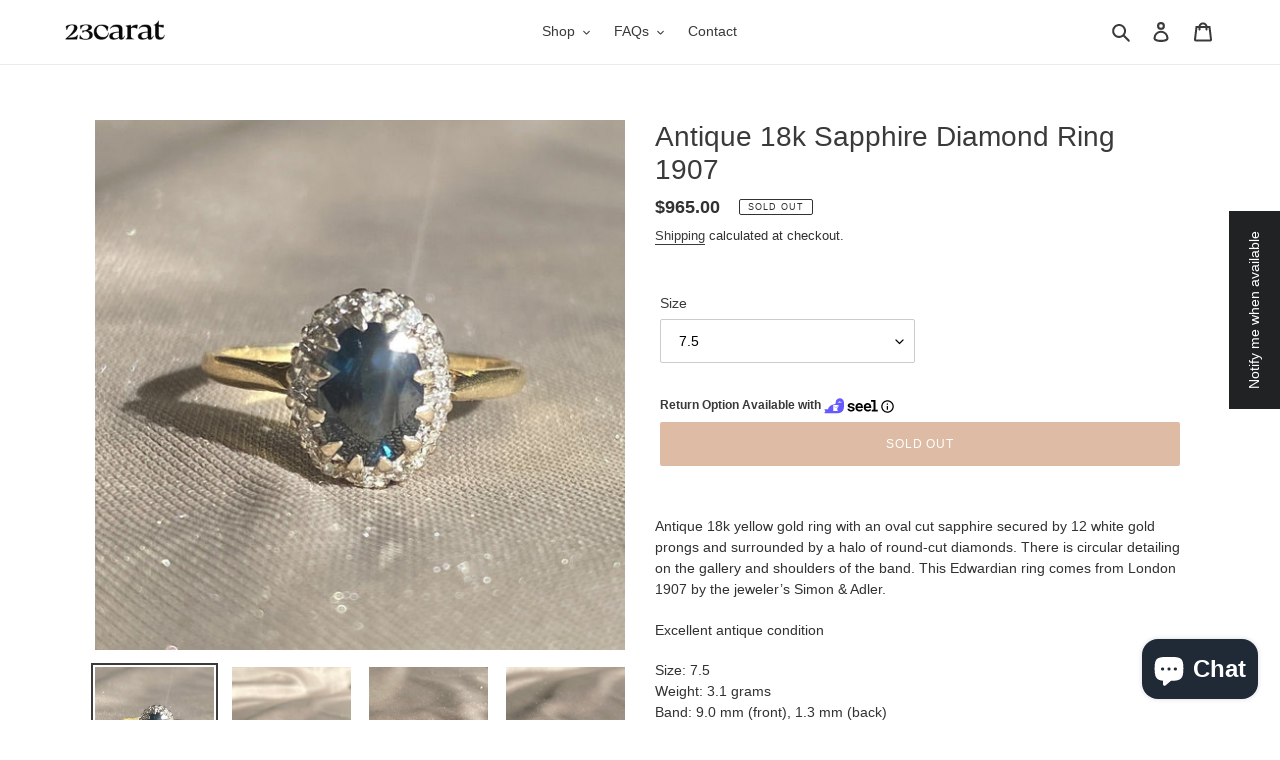

--- FILE ---
content_type: text/html; charset=utf-8
request_url: https://23carat.com/products/antique-18k-sapphire-diamond-ring-1907
body_size: 31949
content:
<!doctype html>
<html class="no-js" lang="en">
<head> 
    <script src='//23carat.com/cdn/shop/t/11/assets/easy_quote_sealapps.js?v=98344077847867873881700448876' defer='defer' ></script> 
    <script id='quote_product_variants' type='application/json'>
        [{"id":31961230344256,"title":"7.5","option1":"7.5","option2":null,"option3":null,"sku":"","requires_shipping":true,"taxable":true,"featured_image":null,"available":false,"name":"Antique 18k Sapphire Diamond Ring 1907 - 7.5","public_title":"7.5","options":["7.5"],"price":96500,"weight":0,"compare_at_price":null,"inventory_management":"shopify","barcode":"","requires_selling_plan":false,"selling_plan_allocations":[]}]
    </script>
    <script id='quote_product_selected_or_first_available_variant' type='application/json'>
        {"id":31961230344256,"title":"7.5","option1":"7.5","option2":null,"option3":null,"sku":"","requires_shipping":true,"taxable":true,"featured_image":null,"available":false,"name":"Antique 18k Sapphire Diamond Ring 1907 - 7.5","public_title":"7.5","options":["7.5"],"price":96500,"weight":0,"compare_at_price":null,"inventory_management":"shopify","barcode":"","requires_selling_plan":false,"selling_plan_allocations":[]}
    </script>
    <script id='quote_product_current_id' type='application/json'>
            4538235453504
    </script>
  <meta charset="utf-8">
  <meta http-equiv="X-UA-Compatible" content="IE=edge,chrome=1">
  <meta name="viewport" content="width=device-width,initial-scale=1">
  <meta name="theme-color" content="#bc784a">
  <link rel="canonical" href="https://23carat.com/products/antique-18k-sapphire-diamond-ring-1907"><link rel="shortcut icon" href="//23carat.com/cdn/shop/files/favicon-23_32x32.png?v=1613776442" type="image/png"><title>Antique 18k Sapphire Diamond Ring 1907
&ndash; 23carat</title><meta name="description" content="Antique 18k yellow gold ring with an oval cut sapphire secured by 12 white gold prongs and surrounded by a halo of round-cut diamonds. There is circular detailing on the gallery and shoulders of the band. This Edwardian ring comes from London 1907 by the jeweler’s Simon &amp;amp; Adler. Excellent antique condition Size: 7."><!-- /snippets/social-meta-tags.liquid -->




<meta property="og:site_name" content="23carat">
<meta property="og:url" content="https://23carat.com/products/antique-18k-sapphire-diamond-ring-1907">
<meta property="og:title" content="Antique 18k Sapphire Diamond Ring 1907">
<meta property="og:type" content="product">
<meta property="og:description" content="Antique 18k yellow gold ring with an oval cut sapphire secured by 12 white gold prongs and surrounded by a halo of round-cut diamonds. There is circular detailing on the gallery and shoulders of the band. This Edwardian ring comes from London 1907 by the jeweler’s Simon &amp;amp; Adler. Excellent antique condition Size: 7.">

  <meta property="og:price:amount" content="965.00">
  <meta property="og:price:currency" content="USD">

<meta property="og:image" content="http://23carat.com/cdn/shop/products/IMG_1884_1200x1200.jpg?v=1599807545"><meta property="og:image" content="http://23carat.com/cdn/shop/products/IMG_1883_1200x1200.jpg?v=1599807495"><meta property="og:image" content="http://23carat.com/cdn/shop/products/IMG_1885_1200x1200.jpg?v=1599807495">
<meta property="og:image:secure_url" content="https://23carat.com/cdn/shop/products/IMG_1884_1200x1200.jpg?v=1599807545"><meta property="og:image:secure_url" content="https://23carat.com/cdn/shop/products/IMG_1883_1200x1200.jpg?v=1599807495"><meta property="og:image:secure_url" content="https://23carat.com/cdn/shop/products/IMG_1885_1200x1200.jpg?v=1599807495">


<meta name="twitter:card" content="summary_large_image">
<meta name="twitter:title" content="Antique 18k Sapphire Diamond Ring 1907">
<meta name="twitter:description" content="Antique 18k yellow gold ring with an oval cut sapphire secured by 12 white gold prongs and surrounded by a halo of round-cut diamonds. There is circular detailing on the gallery and shoulders of the band. This Edwardian ring comes from London 1907 by the jeweler’s Simon &amp;amp; Adler. Excellent antique condition Size: 7.">


  <link href="//23carat.com/cdn/shop/t/11/assets/theme.scss.css?v=8884531705863086031759331972" rel="stylesheet" type="text/css" media="all" />

  <script>
    var theme = {
      breakpoints: {
        medium: 750,
        large: 990,
        widescreen: 1400
      },
      strings: {
        addToCart: "Add to cart",
        soldOut: "Sold out",
        unavailable: "Unavailable",
        regularPrice: "Regular price",
        salePrice: "Sale price",
        sale: "Sale",
        fromLowestPrice: "from [price]",
        vendor: "Vendor",
        showMore: "Show More",
        showLess: "Show Less",
        searchFor: "Search for",
        addressError: "Error looking up that address",
        addressNoResults: "No results for that address",
        addressQueryLimit: "You have exceeded the Google API usage limit. Consider upgrading to a \u003ca href=\"https:\/\/developers.google.com\/maps\/premium\/usage-limits\"\u003ePremium Plan\u003c\/a\u003e.",
        authError: "There was a problem authenticating your Google Maps account.",
        newWindow: "Opens in a new window.",
        external: "Opens external website.",
        newWindowExternal: "Opens external website in a new window.",
        removeLabel: "Remove [product]",
        update: "Update",
        quantity: "Quantity",
        discountedTotal: "Discounted total",
        regularTotal: "Regular total",
        priceColumn: "See Price column for discount details.",
        quantityMinimumMessage: "Quantity must be 1 or more",
        cartError: "There was an error while updating your cart. Please try again.",
        removedItemMessage: "Removed \u003cspan class=\"cart__removed-product-details\"\u003e([quantity]) [link]\u003c\/span\u003e from your cart.",
        unitPrice: "Unit price",
        unitPriceSeparator: "per",
        oneCartCount: "1 item",
        otherCartCount: "[count] items",
        quantityLabel: "Quantity: [count]",
        products: "Products",
        loading: "Loading",
        number_of_results: "[result_number] of [results_count]",
        number_of_results_found: "[results_count] results found",
        one_result_found: "1 result found"
      },
      moneyFormat: "${{amount}}",
      moneyFormatWithCurrency: "${{amount}} USD",
      settings: {
        predictiveSearchEnabled: true,
        predictiveSearchShowPrice: false,
        predictiveSearchShowVendor: false
      }
    }

    document.documentElement.className = document.documentElement.className.replace('no-js', 'js');
  </script><script src="//23carat.com/cdn/shop/t/11/assets/lazysizes.js?v=94224023136283657951692720649" async="async"></script>
  <script src="//23carat.com/cdn/shop/t/11/assets/vendor.js?v=85833464202832145531692720649" defer="defer"></script>
  <script src="//23carat.com/cdn/shop/t/11/assets/theme.js?v=56174798910652146731692720649" defer="defer"></script>

  <script>window.performance && window.performance.mark && window.performance.mark('shopify.content_for_header.start');</script><meta name="google-site-verification" content="YchhdqQQqhx2eH0zHYDgrtUrQ8AL_CEf5qOmeQMV_kU">
<meta name="facebook-domain-verification" content="1xunign48a01kphthi7dzjstai1r0n">
<meta name="facebook-domain-verification" content="tq6qkswsj0t8t4nmbx27l19vdzswmh">
<meta id="shopify-digital-wallet" name="shopify-digital-wallet" content="/27310293056/digital_wallets/dialog">
<meta name="shopify-checkout-api-token" content="42b75175b01b38eba85d4ecd02d3bb42">
<meta id="in-context-paypal-metadata" data-shop-id="27310293056" data-venmo-supported="false" data-environment="production" data-locale="en_US" data-paypal-v4="true" data-currency="USD">
<link rel="alternate" hreflang="x-default" href="https://23carat.com/products/antique-18k-sapphire-diamond-ring-1907">
<link rel="alternate" hreflang="en" href="https://23carat.com/products/antique-18k-sapphire-diamond-ring-1907">
<link rel="alternate" hreflang="en-CA" href="https://23carat.com/en-ca/products/antique-18k-sapphire-diamond-ring-1907">
<link rel="alternate" hreflang="en-GB" href="https://23carat.com/en-gb/products/antique-18k-sapphire-diamond-ring-1907">
<link rel="alternate" hreflang="en-AU" href="https://23carat.com/en-au/products/antique-18k-sapphire-diamond-ring-1907">
<link rel="alternate" type="application/json+oembed" href="https://23carat.com/products/antique-18k-sapphire-diamond-ring-1907.oembed">
<script async="async" src="/checkouts/internal/preloads.js?locale=en-US"></script>
<link rel="preconnect" href="https://shop.app" crossorigin="anonymous">
<script async="async" src="https://shop.app/checkouts/internal/preloads.js?locale=en-US&shop_id=27310293056" crossorigin="anonymous"></script>
<script id="apple-pay-shop-capabilities" type="application/json">{"shopId":27310293056,"countryCode":"US","currencyCode":"USD","merchantCapabilities":["supports3DS"],"merchantId":"gid:\/\/shopify\/Shop\/27310293056","merchantName":"23carat","requiredBillingContactFields":["postalAddress","email","phone"],"requiredShippingContactFields":["postalAddress","email","phone"],"shippingType":"shipping","supportedNetworks":["visa","masterCard","amex","discover","elo","jcb"],"total":{"type":"pending","label":"23carat","amount":"1.00"},"shopifyPaymentsEnabled":true,"supportsSubscriptions":true}</script>
<script id="shopify-features" type="application/json">{"accessToken":"42b75175b01b38eba85d4ecd02d3bb42","betas":["rich-media-storefront-analytics"],"domain":"23carat.com","predictiveSearch":true,"shopId":27310293056,"locale":"en"}</script>
<script>var Shopify = Shopify || {};
Shopify.shop = "23carat.myshopify.com";
Shopify.locale = "en";
Shopify.currency = {"active":"USD","rate":"1.0"};
Shopify.country = "US";
Shopify.theme = {"name":"YR-ITG - of 9sleek-Debut with Inst...","id":123095023680,"schema_name":"Debut","schema_version":"16.5.2","theme_store_id":796,"role":"main"};
Shopify.theme.handle = "null";
Shopify.theme.style = {"id":null,"handle":null};
Shopify.cdnHost = "23carat.com/cdn";
Shopify.routes = Shopify.routes || {};
Shopify.routes.root = "/";</script>
<script type="module">!function(o){(o.Shopify=o.Shopify||{}).modules=!0}(window);</script>
<script>!function(o){function n(){var o=[];function n(){o.push(Array.prototype.slice.apply(arguments))}return n.q=o,n}var t=o.Shopify=o.Shopify||{};t.loadFeatures=n(),t.autoloadFeatures=n()}(window);</script>
<script>
  window.ShopifyPay = window.ShopifyPay || {};
  window.ShopifyPay.apiHost = "shop.app\/pay";
  window.ShopifyPay.redirectState = null;
</script>
<script id="shop-js-analytics" type="application/json">{"pageType":"product"}</script>
<script defer="defer" async type="module" src="//23carat.com/cdn/shopifycloud/shop-js/modules/v2/client.init-shop-cart-sync_BN7fPSNr.en.esm.js"></script>
<script defer="defer" async type="module" src="//23carat.com/cdn/shopifycloud/shop-js/modules/v2/chunk.common_Cbph3Kss.esm.js"></script>
<script defer="defer" async type="module" src="//23carat.com/cdn/shopifycloud/shop-js/modules/v2/chunk.modal_DKumMAJ1.esm.js"></script>
<script type="module">
  await import("//23carat.com/cdn/shopifycloud/shop-js/modules/v2/client.init-shop-cart-sync_BN7fPSNr.en.esm.js");
await import("//23carat.com/cdn/shopifycloud/shop-js/modules/v2/chunk.common_Cbph3Kss.esm.js");
await import("//23carat.com/cdn/shopifycloud/shop-js/modules/v2/chunk.modal_DKumMAJ1.esm.js");

  window.Shopify.SignInWithShop?.initShopCartSync?.({"fedCMEnabled":true,"windoidEnabled":true});

</script>
<script defer="defer" async type="module" src="//23carat.com/cdn/shopifycloud/shop-js/modules/v2/client.payment-terms_BxzfvcZJ.en.esm.js"></script>
<script defer="defer" async type="module" src="//23carat.com/cdn/shopifycloud/shop-js/modules/v2/chunk.common_Cbph3Kss.esm.js"></script>
<script defer="defer" async type="module" src="//23carat.com/cdn/shopifycloud/shop-js/modules/v2/chunk.modal_DKumMAJ1.esm.js"></script>
<script type="module">
  await import("//23carat.com/cdn/shopifycloud/shop-js/modules/v2/client.payment-terms_BxzfvcZJ.en.esm.js");
await import("//23carat.com/cdn/shopifycloud/shop-js/modules/v2/chunk.common_Cbph3Kss.esm.js");
await import("//23carat.com/cdn/shopifycloud/shop-js/modules/v2/chunk.modal_DKumMAJ1.esm.js");

  
</script>
<script>
  window.Shopify = window.Shopify || {};
  if (!window.Shopify.featureAssets) window.Shopify.featureAssets = {};
  window.Shopify.featureAssets['shop-js'] = {"shop-cart-sync":["modules/v2/client.shop-cart-sync_CJVUk8Jm.en.esm.js","modules/v2/chunk.common_Cbph3Kss.esm.js","modules/v2/chunk.modal_DKumMAJ1.esm.js"],"init-fed-cm":["modules/v2/client.init-fed-cm_7Fvt41F4.en.esm.js","modules/v2/chunk.common_Cbph3Kss.esm.js","modules/v2/chunk.modal_DKumMAJ1.esm.js"],"init-shop-email-lookup-coordinator":["modules/v2/client.init-shop-email-lookup-coordinator_Cc088_bR.en.esm.js","modules/v2/chunk.common_Cbph3Kss.esm.js","modules/v2/chunk.modal_DKumMAJ1.esm.js"],"init-windoid":["modules/v2/client.init-windoid_hPopwJRj.en.esm.js","modules/v2/chunk.common_Cbph3Kss.esm.js","modules/v2/chunk.modal_DKumMAJ1.esm.js"],"shop-button":["modules/v2/client.shop-button_B0jaPSNF.en.esm.js","modules/v2/chunk.common_Cbph3Kss.esm.js","modules/v2/chunk.modal_DKumMAJ1.esm.js"],"shop-cash-offers":["modules/v2/client.shop-cash-offers_DPIskqss.en.esm.js","modules/v2/chunk.common_Cbph3Kss.esm.js","modules/v2/chunk.modal_DKumMAJ1.esm.js"],"shop-toast-manager":["modules/v2/client.shop-toast-manager_CK7RT69O.en.esm.js","modules/v2/chunk.common_Cbph3Kss.esm.js","modules/v2/chunk.modal_DKumMAJ1.esm.js"],"init-shop-cart-sync":["modules/v2/client.init-shop-cart-sync_BN7fPSNr.en.esm.js","modules/v2/chunk.common_Cbph3Kss.esm.js","modules/v2/chunk.modal_DKumMAJ1.esm.js"],"init-customer-accounts-sign-up":["modules/v2/client.init-customer-accounts-sign-up_CfPf4CXf.en.esm.js","modules/v2/client.shop-login-button_DeIztwXF.en.esm.js","modules/v2/chunk.common_Cbph3Kss.esm.js","modules/v2/chunk.modal_DKumMAJ1.esm.js"],"pay-button":["modules/v2/client.pay-button_CgIwFSYN.en.esm.js","modules/v2/chunk.common_Cbph3Kss.esm.js","modules/v2/chunk.modal_DKumMAJ1.esm.js"],"init-customer-accounts":["modules/v2/client.init-customer-accounts_DQ3x16JI.en.esm.js","modules/v2/client.shop-login-button_DeIztwXF.en.esm.js","modules/v2/chunk.common_Cbph3Kss.esm.js","modules/v2/chunk.modal_DKumMAJ1.esm.js"],"avatar":["modules/v2/client.avatar_BTnouDA3.en.esm.js"],"init-shop-for-new-customer-accounts":["modules/v2/client.init-shop-for-new-customer-accounts_CsZy_esa.en.esm.js","modules/v2/client.shop-login-button_DeIztwXF.en.esm.js","modules/v2/chunk.common_Cbph3Kss.esm.js","modules/v2/chunk.modal_DKumMAJ1.esm.js"],"shop-follow-button":["modules/v2/client.shop-follow-button_BRMJjgGd.en.esm.js","modules/v2/chunk.common_Cbph3Kss.esm.js","modules/v2/chunk.modal_DKumMAJ1.esm.js"],"checkout-modal":["modules/v2/client.checkout-modal_B9Drz_yf.en.esm.js","modules/v2/chunk.common_Cbph3Kss.esm.js","modules/v2/chunk.modal_DKumMAJ1.esm.js"],"shop-login-button":["modules/v2/client.shop-login-button_DeIztwXF.en.esm.js","modules/v2/chunk.common_Cbph3Kss.esm.js","modules/v2/chunk.modal_DKumMAJ1.esm.js"],"lead-capture":["modules/v2/client.lead-capture_DXYzFM3R.en.esm.js","modules/v2/chunk.common_Cbph3Kss.esm.js","modules/v2/chunk.modal_DKumMAJ1.esm.js"],"shop-login":["modules/v2/client.shop-login_CA5pJqmO.en.esm.js","modules/v2/chunk.common_Cbph3Kss.esm.js","modules/v2/chunk.modal_DKumMAJ1.esm.js"],"payment-terms":["modules/v2/client.payment-terms_BxzfvcZJ.en.esm.js","modules/v2/chunk.common_Cbph3Kss.esm.js","modules/v2/chunk.modal_DKumMAJ1.esm.js"]};
</script>
<script>(function() {
  var isLoaded = false;
  function asyncLoad() {
    if (isLoaded) return;
    isLoaded = true;
    var urls = ["https:\/\/api.chated.io\/sdk\/v1\/popups\/cee5b7d6-ee90-4879-a46d-691a08e54696.js?shop=23carat.myshopify.com","https:\/\/chimpstatic.com\/mcjs-connected\/js\/users\/c89a9daacd0d36500ce7d0463\/d5973904d15b35b3af73cc615.js?shop=23carat.myshopify.com","\/\/shopify.privy.com\/widget.js?shop=23carat.myshopify.com","https:\/\/instafeed.nfcube.com\/cdn\/47d411a7c9260ed7a963e02deea326cc.js?shop=23carat.myshopify.com","https:\/\/cdn.seel.com\/releases\/scripts\/shopify-ra\/return-assurance.min.js?shop=23carat.myshopify.com","https:\/\/s3.eu-west-1.amazonaws.com\/production-klarna-il-shopify-osm\/a6c5e37d3b587ca7438f15aa90b429b47085a035\/23carat.myshopify.com-1708600100588.js?shop=23carat.myshopify.com","https:\/\/a.mailmunch.co\/widgets\/site-847169-c43e748992470d24930f78984b05fec21a25bb95.js?shop=23carat.myshopify.com"];
    for (var i = 0; i < urls.length; i++) {
      var s = document.createElement('script');
      s.type = 'text/javascript';
      s.async = true;
      s.src = urls[i];
      var x = document.getElementsByTagName('script')[0];
      x.parentNode.insertBefore(s, x);
    }
  };
  if(window.attachEvent) {
    window.attachEvent('onload', asyncLoad);
  } else {
    window.addEventListener('load', asyncLoad, false);
  }
})();</script>
<script id="__st">var __st={"a":27310293056,"offset":-28800,"reqid":"20607c05-5eae-4cd0-a80b-c9cbc58e451a-1769991246","pageurl":"23carat.com\/products\/antique-18k-sapphire-diamond-ring-1907","u":"6410b9dc3991","p":"product","rtyp":"product","rid":4538235453504};</script>
<script>window.ShopifyPaypalV4VisibilityTracking = true;</script>
<script id="captcha-bootstrap">!function(){'use strict';const t='contact',e='account',n='new_comment',o=[[t,t],['blogs',n],['comments',n],[t,'customer']],c=[[e,'customer_login'],[e,'guest_login'],[e,'recover_customer_password'],[e,'create_customer']],r=t=>t.map((([t,e])=>`form[action*='/${t}']:not([data-nocaptcha='true']) input[name='form_type'][value='${e}']`)).join(','),a=t=>()=>t?[...document.querySelectorAll(t)].map((t=>t.form)):[];function s(){const t=[...o],e=r(t);return a(e)}const i='password',u='form_key',d=['recaptcha-v3-token','g-recaptcha-response','h-captcha-response',i],f=()=>{try{return window.sessionStorage}catch{return}},m='__shopify_v',_=t=>t.elements[u];function p(t,e,n=!1){try{const o=window.sessionStorage,c=JSON.parse(o.getItem(e)),{data:r}=function(t){const{data:e,action:n}=t;return t[m]||n?{data:e,action:n}:{data:t,action:n}}(c);for(const[e,n]of Object.entries(r))t.elements[e]&&(t.elements[e].value=n);n&&o.removeItem(e)}catch(o){console.error('form repopulation failed',{error:o})}}const l='form_type',E='cptcha';function T(t){t.dataset[E]=!0}const w=window,h=w.document,L='Shopify',v='ce_forms',y='captcha';let A=!1;((t,e)=>{const n=(g='f06e6c50-85a8-45c8-87d0-21a2b65856fe',I='https://cdn.shopify.com/shopifycloud/storefront-forms-hcaptcha/ce_storefront_forms_captcha_hcaptcha.v1.5.2.iife.js',D={infoText:'Protected by hCaptcha',privacyText:'Privacy',termsText:'Terms'},(t,e,n)=>{const o=w[L][v],c=o.bindForm;if(c)return c(t,g,e,D).then(n);var r;o.q.push([[t,g,e,D],n]),r=I,A||(h.body.append(Object.assign(h.createElement('script'),{id:'captcha-provider',async:!0,src:r})),A=!0)});var g,I,D;w[L]=w[L]||{},w[L][v]=w[L][v]||{},w[L][v].q=[],w[L][y]=w[L][y]||{},w[L][y].protect=function(t,e){n(t,void 0,e),T(t)},Object.freeze(w[L][y]),function(t,e,n,w,h,L){const[v,y,A,g]=function(t,e,n){const i=e?o:[],u=t?c:[],d=[...i,...u],f=r(d),m=r(i),_=r(d.filter((([t,e])=>n.includes(e))));return[a(f),a(m),a(_),s()]}(w,h,L),I=t=>{const e=t.target;return e instanceof HTMLFormElement?e:e&&e.form},D=t=>v().includes(t);t.addEventListener('submit',(t=>{const e=I(t);if(!e)return;const n=D(e)&&!e.dataset.hcaptchaBound&&!e.dataset.recaptchaBound,o=_(e),c=g().includes(e)&&(!o||!o.value);(n||c)&&t.preventDefault(),c&&!n&&(function(t){try{if(!f())return;!function(t){const e=f();if(!e)return;const n=_(t);if(!n)return;const o=n.value;o&&e.removeItem(o)}(t);const e=Array.from(Array(32),(()=>Math.random().toString(36)[2])).join('');!function(t,e){_(t)||t.append(Object.assign(document.createElement('input'),{type:'hidden',name:u})),t.elements[u].value=e}(t,e),function(t,e){const n=f();if(!n)return;const o=[...t.querySelectorAll(`input[type='${i}']`)].map((({name:t})=>t)),c=[...d,...o],r={};for(const[a,s]of new FormData(t).entries())c.includes(a)||(r[a]=s);n.setItem(e,JSON.stringify({[m]:1,action:t.action,data:r}))}(t,e)}catch(e){console.error('failed to persist form',e)}}(e),e.submit())}));const S=(t,e)=>{t&&!t.dataset[E]&&(n(t,e.some((e=>e===t))),T(t))};for(const o of['focusin','change'])t.addEventListener(o,(t=>{const e=I(t);D(e)&&S(e,y())}));const B=e.get('form_key'),M=e.get(l),P=B&&M;t.addEventListener('DOMContentLoaded',(()=>{const t=y();if(P)for(const e of t)e.elements[l].value===M&&p(e,B);[...new Set([...A(),...v().filter((t=>'true'===t.dataset.shopifyCaptcha))])].forEach((e=>S(e,t)))}))}(h,new URLSearchParams(w.location.search),n,t,e,['guest_login'])})(!0,!0)}();</script>
<script integrity="sha256-4kQ18oKyAcykRKYeNunJcIwy7WH5gtpwJnB7kiuLZ1E=" data-source-attribution="shopify.loadfeatures" defer="defer" src="//23carat.com/cdn/shopifycloud/storefront/assets/storefront/load_feature-a0a9edcb.js" crossorigin="anonymous"></script>
<script crossorigin="anonymous" defer="defer" src="//23carat.com/cdn/shopifycloud/storefront/assets/shopify_pay/storefront-65b4c6d7.js?v=20250812"></script>
<script data-source-attribution="shopify.dynamic_checkout.dynamic.init">var Shopify=Shopify||{};Shopify.PaymentButton=Shopify.PaymentButton||{isStorefrontPortableWallets:!0,init:function(){window.Shopify.PaymentButton.init=function(){};var t=document.createElement("script");t.src="https://23carat.com/cdn/shopifycloud/portable-wallets/latest/portable-wallets.en.js",t.type="module",document.head.appendChild(t)}};
</script>
<script data-source-attribution="shopify.dynamic_checkout.buyer_consent">
  function portableWalletsHideBuyerConsent(e){var t=document.getElementById("shopify-buyer-consent"),n=document.getElementById("shopify-subscription-policy-button");t&&n&&(t.classList.add("hidden"),t.setAttribute("aria-hidden","true"),n.removeEventListener("click",e))}function portableWalletsShowBuyerConsent(e){var t=document.getElementById("shopify-buyer-consent"),n=document.getElementById("shopify-subscription-policy-button");t&&n&&(t.classList.remove("hidden"),t.removeAttribute("aria-hidden"),n.addEventListener("click",e))}window.Shopify?.PaymentButton&&(window.Shopify.PaymentButton.hideBuyerConsent=portableWalletsHideBuyerConsent,window.Shopify.PaymentButton.showBuyerConsent=portableWalletsShowBuyerConsent);
</script>
<script data-source-attribution="shopify.dynamic_checkout.cart.bootstrap">document.addEventListener("DOMContentLoaded",(function(){function t(){return document.querySelector("shopify-accelerated-checkout-cart, shopify-accelerated-checkout")}if(t())Shopify.PaymentButton.init();else{new MutationObserver((function(e,n){t()&&(Shopify.PaymentButton.init(),n.disconnect())})).observe(document.body,{childList:!0,subtree:!0})}}));
</script>
<link id="shopify-accelerated-checkout-styles" rel="stylesheet" media="screen" href="https://23carat.com/cdn/shopifycloud/portable-wallets/latest/accelerated-checkout-backwards-compat.css" crossorigin="anonymous">
<style id="shopify-accelerated-checkout-cart">
        #shopify-buyer-consent {
  margin-top: 1em;
  display: inline-block;
  width: 100%;
}

#shopify-buyer-consent.hidden {
  display: none;
}

#shopify-subscription-policy-button {
  background: none;
  border: none;
  padding: 0;
  text-decoration: underline;
  font-size: inherit;
  cursor: pointer;
}

#shopify-subscription-policy-button::before {
  box-shadow: none;
}

      </style>

<script>window.performance && window.performance.mark && window.performance.mark('shopify.content_for_header.end');</script>
  
    <!-- Facebook Pixel Code -->
<script>
  !function(f,b,e,v,n,t,s)
  {if(f.fbq)return;n=f.fbq=function(){n.callMethod?
  n.callMethod.apply(n,arguments):n.queue.push(arguments)};
  if(!f._fbq)f._fbq=n;n.push=n;n.loaded=!0;n.version='2.0';
  n.queue=[];t=b.createElement(e);t.async=!0;
  t.src=v;s=b.getElementsByTagName(e)[0];
  s.parentNode.insertBefore(t,s)}(window, document,'script',
  'https://connect.facebook.net/en_US/fbevents.js');
  fbq('init', '601683760427859');
  fbq('track', 'PageView');
</script>
<noscript><img height="1" width="1" style="display:none"
  src="https://www.facebook.com/tr?id=601683760427859&ev=PageView&noscript=1"
/></noscript>
<!-- End Facebook Pixel Code -->
  
<script src='//ajax.googleapis.com/ajax/libs/jquery/3.1.1/jquery.min.js'></script>
                                                <link href="//23carat.com/cdn/shop/t/11/assets/shoppable_instagram.css?v=148714459964360424401692720649" rel="stylesheet" type="text/css" media="all" />
  			<link rel='stylesheet' type='text/css' href='https://maxcdn.bootstrapcdn.com/font-awesome/4.7.0/css/font-awesome.min.css'>
              <script src='https://cdn.shopify.com/s/assets/external/app.js'></script>                        
              <script type='text/javascript'>
              ShopifyApp.ready(function(){
                ShopifyApp.Bar.loadingOff();
              });
            </script>
            <script src="https://cdn.shopify.com/extensions/e8878072-2f6b-4e89-8082-94b04320908d/inbox-1254/assets/inbox-chat-loader.js" type="text/javascript" defer="defer"></script>
<link href="https://monorail-edge.shopifysvc.com" rel="dns-prefetch">
<script>(function(){if ("sendBeacon" in navigator && "performance" in window) {try {var session_token_from_headers = performance.getEntriesByType('navigation')[0].serverTiming.find(x => x.name == '_s').description;} catch {var session_token_from_headers = undefined;}var session_cookie_matches = document.cookie.match(/_shopify_s=([^;]*)/);var session_token_from_cookie = session_cookie_matches && session_cookie_matches.length === 2 ? session_cookie_matches[1] : "";var session_token = session_token_from_headers || session_token_from_cookie || "";function handle_abandonment_event(e) {var entries = performance.getEntries().filter(function(entry) {return /monorail-edge.shopifysvc.com/.test(entry.name);});if (!window.abandonment_tracked && entries.length === 0) {window.abandonment_tracked = true;var currentMs = Date.now();var navigation_start = performance.timing.navigationStart;var payload = {shop_id: 27310293056,url: window.location.href,navigation_start,duration: currentMs - navigation_start,session_token,page_type: "product"};window.navigator.sendBeacon("https://monorail-edge.shopifysvc.com/v1/produce", JSON.stringify({schema_id: "online_store_buyer_site_abandonment/1.1",payload: payload,metadata: {event_created_at_ms: currentMs,event_sent_at_ms: currentMs}}));}}window.addEventListener('pagehide', handle_abandonment_event);}}());</script>
<script id="web-pixels-manager-setup">(function e(e,d,r,n,o){if(void 0===o&&(o={}),!Boolean(null===(a=null===(i=window.Shopify)||void 0===i?void 0:i.analytics)||void 0===a?void 0:a.replayQueue)){var i,a;window.Shopify=window.Shopify||{};var t=window.Shopify;t.analytics=t.analytics||{};var s=t.analytics;s.replayQueue=[],s.publish=function(e,d,r){return s.replayQueue.push([e,d,r]),!0};try{self.performance.mark("wpm:start")}catch(e){}var l=function(){var e={modern:/Edge?\/(1{2}[4-9]|1[2-9]\d|[2-9]\d{2}|\d{4,})\.\d+(\.\d+|)|Firefox\/(1{2}[4-9]|1[2-9]\d|[2-9]\d{2}|\d{4,})\.\d+(\.\d+|)|Chrom(ium|e)\/(9{2}|\d{3,})\.\d+(\.\d+|)|(Maci|X1{2}).+ Version\/(15\.\d+|(1[6-9]|[2-9]\d|\d{3,})\.\d+)([,.]\d+|)( \(\w+\)|)( Mobile\/\w+|) Safari\/|Chrome.+OPR\/(9{2}|\d{3,})\.\d+\.\d+|(CPU[ +]OS|iPhone[ +]OS|CPU[ +]iPhone|CPU IPhone OS|CPU iPad OS)[ +]+(15[._]\d+|(1[6-9]|[2-9]\d|\d{3,})[._]\d+)([._]\d+|)|Android:?[ /-](13[3-9]|1[4-9]\d|[2-9]\d{2}|\d{4,})(\.\d+|)(\.\d+|)|Android.+Firefox\/(13[5-9]|1[4-9]\d|[2-9]\d{2}|\d{4,})\.\d+(\.\d+|)|Android.+Chrom(ium|e)\/(13[3-9]|1[4-9]\d|[2-9]\d{2}|\d{4,})\.\d+(\.\d+|)|SamsungBrowser\/([2-9]\d|\d{3,})\.\d+/,legacy:/Edge?\/(1[6-9]|[2-9]\d|\d{3,})\.\d+(\.\d+|)|Firefox\/(5[4-9]|[6-9]\d|\d{3,})\.\d+(\.\d+|)|Chrom(ium|e)\/(5[1-9]|[6-9]\d|\d{3,})\.\d+(\.\d+|)([\d.]+$|.*Safari\/(?![\d.]+ Edge\/[\d.]+$))|(Maci|X1{2}).+ Version\/(10\.\d+|(1[1-9]|[2-9]\d|\d{3,})\.\d+)([,.]\d+|)( \(\w+\)|)( Mobile\/\w+|) Safari\/|Chrome.+OPR\/(3[89]|[4-9]\d|\d{3,})\.\d+\.\d+|(CPU[ +]OS|iPhone[ +]OS|CPU[ +]iPhone|CPU IPhone OS|CPU iPad OS)[ +]+(10[._]\d+|(1[1-9]|[2-9]\d|\d{3,})[._]\d+)([._]\d+|)|Android:?[ /-](13[3-9]|1[4-9]\d|[2-9]\d{2}|\d{4,})(\.\d+|)(\.\d+|)|Mobile Safari.+OPR\/([89]\d|\d{3,})\.\d+\.\d+|Android.+Firefox\/(13[5-9]|1[4-9]\d|[2-9]\d{2}|\d{4,})\.\d+(\.\d+|)|Android.+Chrom(ium|e)\/(13[3-9]|1[4-9]\d|[2-9]\d{2}|\d{4,})\.\d+(\.\d+|)|Android.+(UC? ?Browser|UCWEB|U3)[ /]?(15\.([5-9]|\d{2,})|(1[6-9]|[2-9]\d|\d{3,})\.\d+)\.\d+|SamsungBrowser\/(5\.\d+|([6-9]|\d{2,})\.\d+)|Android.+MQ{2}Browser\/(14(\.(9|\d{2,})|)|(1[5-9]|[2-9]\d|\d{3,})(\.\d+|))(\.\d+|)|K[Aa][Ii]OS\/(3\.\d+|([4-9]|\d{2,})\.\d+)(\.\d+|)/},d=e.modern,r=e.legacy,n=navigator.userAgent;return n.match(d)?"modern":n.match(r)?"legacy":"unknown"}(),u="modern"===l?"modern":"legacy",c=(null!=n?n:{modern:"",legacy:""})[u],f=function(e){return[e.baseUrl,"/wpm","/b",e.hashVersion,"modern"===e.buildTarget?"m":"l",".js"].join("")}({baseUrl:d,hashVersion:r,buildTarget:u}),m=function(e){var d=e.version,r=e.bundleTarget,n=e.surface,o=e.pageUrl,i=e.monorailEndpoint;return{emit:function(e){var a=e.status,t=e.errorMsg,s=(new Date).getTime(),l=JSON.stringify({metadata:{event_sent_at_ms:s},events:[{schema_id:"web_pixels_manager_load/3.1",payload:{version:d,bundle_target:r,page_url:o,status:a,surface:n,error_msg:t},metadata:{event_created_at_ms:s}}]});if(!i)return console&&console.warn&&console.warn("[Web Pixels Manager] No Monorail endpoint provided, skipping logging."),!1;try{return self.navigator.sendBeacon.bind(self.navigator)(i,l)}catch(e){}var u=new XMLHttpRequest;try{return u.open("POST",i,!0),u.setRequestHeader("Content-Type","text/plain"),u.send(l),!0}catch(e){return console&&console.warn&&console.warn("[Web Pixels Manager] Got an unhandled error while logging to Monorail."),!1}}}}({version:r,bundleTarget:l,surface:e.surface,pageUrl:self.location.href,monorailEndpoint:e.monorailEndpoint});try{o.browserTarget=l,function(e){var d=e.src,r=e.async,n=void 0===r||r,o=e.onload,i=e.onerror,a=e.sri,t=e.scriptDataAttributes,s=void 0===t?{}:t,l=document.createElement("script"),u=document.querySelector("head"),c=document.querySelector("body");if(l.async=n,l.src=d,a&&(l.integrity=a,l.crossOrigin="anonymous"),s)for(var f in s)if(Object.prototype.hasOwnProperty.call(s,f))try{l.dataset[f]=s[f]}catch(e){}if(o&&l.addEventListener("load",o),i&&l.addEventListener("error",i),u)u.appendChild(l);else{if(!c)throw new Error("Did not find a head or body element to append the script");c.appendChild(l)}}({src:f,async:!0,onload:function(){if(!function(){var e,d;return Boolean(null===(d=null===(e=window.Shopify)||void 0===e?void 0:e.analytics)||void 0===d?void 0:d.initialized)}()){var d=window.webPixelsManager.init(e)||void 0;if(d){var r=window.Shopify.analytics;r.replayQueue.forEach((function(e){var r=e[0],n=e[1],o=e[2];d.publishCustomEvent(r,n,o)})),r.replayQueue=[],r.publish=d.publishCustomEvent,r.visitor=d.visitor,r.initialized=!0}}},onerror:function(){return m.emit({status:"failed",errorMsg:"".concat(f," has failed to load")})},sri:function(e){var d=/^sha384-[A-Za-z0-9+/=]+$/;return"string"==typeof e&&d.test(e)}(c)?c:"",scriptDataAttributes:o}),m.emit({status:"loading"})}catch(e){m.emit({status:"failed",errorMsg:(null==e?void 0:e.message)||"Unknown error"})}}})({shopId: 27310293056,storefrontBaseUrl: "https://23carat.com",extensionsBaseUrl: "https://extensions.shopifycdn.com/cdn/shopifycloud/web-pixels-manager",monorailEndpoint: "https://monorail-edge.shopifysvc.com/unstable/produce_batch",surface: "storefront-renderer",enabledBetaFlags: ["2dca8a86"],webPixelsConfigList: [{"id":"173015104","configuration":"{\"config\":\"{\\\"pixel_id\\\":\\\"G-RZN2DE19T5\\\",\\\"target_country\\\":\\\"US\\\",\\\"gtag_events\\\":[{\\\"type\\\":\\\"begin_checkout\\\",\\\"action_label\\\":\\\"G-RZN2DE19T5\\\"},{\\\"type\\\":\\\"search\\\",\\\"action_label\\\":\\\"G-RZN2DE19T5\\\"},{\\\"type\\\":\\\"view_item\\\",\\\"action_label\\\":[\\\"G-RZN2DE19T5\\\",\\\"MC-M9XCEB4MZL\\\"]},{\\\"type\\\":\\\"purchase\\\",\\\"action_label\\\":[\\\"G-RZN2DE19T5\\\",\\\"MC-M9XCEB4MZL\\\"]},{\\\"type\\\":\\\"page_view\\\",\\\"action_label\\\":[\\\"G-RZN2DE19T5\\\",\\\"MC-M9XCEB4MZL\\\"]},{\\\"type\\\":\\\"add_payment_info\\\",\\\"action_label\\\":\\\"G-RZN2DE19T5\\\"},{\\\"type\\\":\\\"add_to_cart\\\",\\\"action_label\\\":\\\"G-RZN2DE19T5\\\"}],\\\"enable_monitoring_mode\\\":false}\"}","eventPayloadVersion":"v1","runtimeContext":"OPEN","scriptVersion":"b2a88bafab3e21179ed38636efcd8a93","type":"APP","apiClientId":1780363,"privacyPurposes":[],"dataSharingAdjustments":{"protectedCustomerApprovalScopes":["read_customer_address","read_customer_email","read_customer_name","read_customer_personal_data","read_customer_phone"]}},{"id":"170524736","configuration":"{\"pixelCode\":\"C9UL1J91NHD43062NJP0\"}","eventPayloadVersion":"v1","runtimeContext":"STRICT","scriptVersion":"22e92c2ad45662f435e4801458fb78cc","type":"APP","apiClientId":4383523,"privacyPurposes":["ANALYTICS","MARKETING","SALE_OF_DATA"],"dataSharingAdjustments":{"protectedCustomerApprovalScopes":["read_customer_address","read_customer_email","read_customer_name","read_customer_personal_data","read_customer_phone"]}},{"id":"53084224","configuration":"{\"pixel_id\":\"1089776284733284\",\"pixel_type\":\"facebook_pixel\",\"metaapp_system_user_token\":\"-\"}","eventPayloadVersion":"v1","runtimeContext":"OPEN","scriptVersion":"ca16bc87fe92b6042fbaa3acc2fbdaa6","type":"APP","apiClientId":2329312,"privacyPurposes":["ANALYTICS","MARKETING","SALE_OF_DATA"],"dataSharingAdjustments":{"protectedCustomerApprovalScopes":["read_customer_address","read_customer_email","read_customer_name","read_customer_personal_data","read_customer_phone"]}},{"id":"35553344","configuration":"{\"tagID\":\"2612458986668\"}","eventPayloadVersion":"v1","runtimeContext":"STRICT","scriptVersion":"18031546ee651571ed29edbe71a3550b","type":"APP","apiClientId":3009811,"privacyPurposes":["ANALYTICS","MARKETING","SALE_OF_DATA"],"dataSharingAdjustments":{"protectedCustomerApprovalScopes":["read_customer_address","read_customer_email","read_customer_name","read_customer_personal_data","read_customer_phone"]}},{"id":"41320512","eventPayloadVersion":"v1","runtimeContext":"LAX","scriptVersion":"1","type":"CUSTOM","privacyPurposes":["ANALYTICS"],"name":"Google Analytics tag (migrated)"},{"id":"shopify-app-pixel","configuration":"{}","eventPayloadVersion":"v1","runtimeContext":"STRICT","scriptVersion":"0450","apiClientId":"shopify-pixel","type":"APP","privacyPurposes":["ANALYTICS","MARKETING"]},{"id":"shopify-custom-pixel","eventPayloadVersion":"v1","runtimeContext":"LAX","scriptVersion":"0450","apiClientId":"shopify-pixel","type":"CUSTOM","privacyPurposes":["ANALYTICS","MARKETING"]}],isMerchantRequest: false,initData: {"shop":{"name":"23carat","paymentSettings":{"currencyCode":"USD"},"myshopifyDomain":"23carat.myshopify.com","countryCode":"US","storefrontUrl":"https:\/\/23carat.com"},"customer":null,"cart":null,"checkout":null,"productVariants":[{"price":{"amount":965.0,"currencyCode":"USD"},"product":{"title":"Antique 18k Sapphire Diamond Ring 1907","vendor":"23carat","id":"4538235453504","untranslatedTitle":"Antique 18k Sapphire Diamond Ring 1907","url":"\/products\/antique-18k-sapphire-diamond-ring-1907","type":""},"id":"31961230344256","image":{"src":"\/\/23carat.com\/cdn\/shop\/products\/IMG_1884.jpg?v=1599807545"},"sku":"","title":"7.5","untranslatedTitle":"7.5"}],"purchasingCompany":null},},"https://23carat.com/cdn","1d2a099fw23dfb22ep557258f5m7a2edbae",{"modern":"","legacy":""},{"shopId":"27310293056","storefrontBaseUrl":"https:\/\/23carat.com","extensionBaseUrl":"https:\/\/extensions.shopifycdn.com\/cdn\/shopifycloud\/web-pixels-manager","surface":"storefront-renderer","enabledBetaFlags":"[\"2dca8a86\"]","isMerchantRequest":"false","hashVersion":"1d2a099fw23dfb22ep557258f5m7a2edbae","publish":"custom","events":"[[\"page_viewed\",{}],[\"product_viewed\",{\"productVariant\":{\"price\":{\"amount\":965.0,\"currencyCode\":\"USD\"},\"product\":{\"title\":\"Antique 18k Sapphire Diamond Ring 1907\",\"vendor\":\"23carat\",\"id\":\"4538235453504\",\"untranslatedTitle\":\"Antique 18k Sapphire Diamond Ring 1907\",\"url\":\"\/products\/antique-18k-sapphire-diamond-ring-1907\",\"type\":\"\"},\"id\":\"31961230344256\",\"image\":{\"src\":\"\/\/23carat.com\/cdn\/shop\/products\/IMG_1884.jpg?v=1599807545\"},\"sku\":\"\",\"title\":\"7.5\",\"untranslatedTitle\":\"7.5\"}}]]"});</script><script>
  window.ShopifyAnalytics = window.ShopifyAnalytics || {};
  window.ShopifyAnalytics.meta = window.ShopifyAnalytics.meta || {};
  window.ShopifyAnalytics.meta.currency = 'USD';
  var meta = {"product":{"id":4538235453504,"gid":"gid:\/\/shopify\/Product\/4538235453504","vendor":"23carat","type":"","handle":"antique-18k-sapphire-diamond-ring-1907","variants":[{"id":31961230344256,"price":96500,"name":"Antique 18k Sapphire Diamond Ring 1907 - 7.5","public_title":"7.5","sku":""}],"remote":false},"page":{"pageType":"product","resourceType":"product","resourceId":4538235453504,"requestId":"20607c05-5eae-4cd0-a80b-c9cbc58e451a-1769991246"}};
  for (var attr in meta) {
    window.ShopifyAnalytics.meta[attr] = meta[attr];
  }
</script>
<script class="analytics">
  (function () {
    var customDocumentWrite = function(content) {
      var jquery = null;

      if (window.jQuery) {
        jquery = window.jQuery;
      } else if (window.Checkout && window.Checkout.$) {
        jquery = window.Checkout.$;
      }

      if (jquery) {
        jquery('body').append(content);
      }
    };

    var hasLoggedConversion = function(token) {
      if (token) {
        return document.cookie.indexOf('loggedConversion=' + token) !== -1;
      }
      return false;
    }

    var setCookieIfConversion = function(token) {
      if (token) {
        var twoMonthsFromNow = new Date(Date.now());
        twoMonthsFromNow.setMonth(twoMonthsFromNow.getMonth() + 2);

        document.cookie = 'loggedConversion=' + token + '; expires=' + twoMonthsFromNow;
      }
    }

    var trekkie = window.ShopifyAnalytics.lib = window.trekkie = window.trekkie || [];
    if (trekkie.integrations) {
      return;
    }
    trekkie.methods = [
      'identify',
      'page',
      'ready',
      'track',
      'trackForm',
      'trackLink'
    ];
    trekkie.factory = function(method) {
      return function() {
        var args = Array.prototype.slice.call(arguments);
        args.unshift(method);
        trekkie.push(args);
        return trekkie;
      };
    };
    for (var i = 0; i < trekkie.methods.length; i++) {
      var key = trekkie.methods[i];
      trekkie[key] = trekkie.factory(key);
    }
    trekkie.load = function(config) {
      trekkie.config = config || {};
      trekkie.config.initialDocumentCookie = document.cookie;
      var first = document.getElementsByTagName('script')[0];
      var script = document.createElement('script');
      script.type = 'text/javascript';
      script.onerror = function(e) {
        var scriptFallback = document.createElement('script');
        scriptFallback.type = 'text/javascript';
        scriptFallback.onerror = function(error) {
                var Monorail = {
      produce: function produce(monorailDomain, schemaId, payload) {
        var currentMs = new Date().getTime();
        var event = {
          schema_id: schemaId,
          payload: payload,
          metadata: {
            event_created_at_ms: currentMs,
            event_sent_at_ms: currentMs
          }
        };
        return Monorail.sendRequest("https://" + monorailDomain + "/v1/produce", JSON.stringify(event));
      },
      sendRequest: function sendRequest(endpointUrl, payload) {
        // Try the sendBeacon API
        if (window && window.navigator && typeof window.navigator.sendBeacon === 'function' && typeof window.Blob === 'function' && !Monorail.isIos12()) {
          var blobData = new window.Blob([payload], {
            type: 'text/plain'
          });

          if (window.navigator.sendBeacon(endpointUrl, blobData)) {
            return true;
          } // sendBeacon was not successful

        } // XHR beacon

        var xhr = new XMLHttpRequest();

        try {
          xhr.open('POST', endpointUrl);
          xhr.setRequestHeader('Content-Type', 'text/plain');
          xhr.send(payload);
        } catch (e) {
          console.log(e);
        }

        return false;
      },
      isIos12: function isIos12() {
        return window.navigator.userAgent.lastIndexOf('iPhone; CPU iPhone OS 12_') !== -1 || window.navigator.userAgent.lastIndexOf('iPad; CPU OS 12_') !== -1;
      }
    };
    Monorail.produce('monorail-edge.shopifysvc.com',
      'trekkie_storefront_load_errors/1.1',
      {shop_id: 27310293056,
      theme_id: 123095023680,
      app_name: "storefront",
      context_url: window.location.href,
      source_url: "//23carat.com/cdn/s/trekkie.storefront.c59ea00e0474b293ae6629561379568a2d7c4bba.min.js"});

        };
        scriptFallback.async = true;
        scriptFallback.src = '//23carat.com/cdn/s/trekkie.storefront.c59ea00e0474b293ae6629561379568a2d7c4bba.min.js';
        first.parentNode.insertBefore(scriptFallback, first);
      };
      script.async = true;
      script.src = '//23carat.com/cdn/s/trekkie.storefront.c59ea00e0474b293ae6629561379568a2d7c4bba.min.js';
      first.parentNode.insertBefore(script, first);
    };
    trekkie.load(
      {"Trekkie":{"appName":"storefront","development":false,"defaultAttributes":{"shopId":27310293056,"isMerchantRequest":null,"themeId":123095023680,"themeCityHash":"1998038204675096772","contentLanguage":"en","currency":"USD","eventMetadataId":"ea1666c6-80da-44b2-8ab3-1b7cf07fc54a"},"isServerSideCookieWritingEnabled":true,"monorailRegion":"shop_domain","enabledBetaFlags":["65f19447","b5387b81"]},"Session Attribution":{},"S2S":{"facebookCapiEnabled":true,"source":"trekkie-storefront-renderer","apiClientId":580111}}
    );

    var loaded = false;
    trekkie.ready(function() {
      if (loaded) return;
      loaded = true;

      window.ShopifyAnalytics.lib = window.trekkie;

      var originalDocumentWrite = document.write;
      document.write = customDocumentWrite;
      try { window.ShopifyAnalytics.merchantGoogleAnalytics.call(this); } catch(error) {};
      document.write = originalDocumentWrite;

      window.ShopifyAnalytics.lib.page(null,{"pageType":"product","resourceType":"product","resourceId":4538235453504,"requestId":"20607c05-5eae-4cd0-a80b-c9cbc58e451a-1769991246","shopifyEmitted":true});

      var match = window.location.pathname.match(/checkouts\/(.+)\/(thank_you|post_purchase)/)
      var token = match? match[1]: undefined;
      if (!hasLoggedConversion(token)) {
        setCookieIfConversion(token);
        window.ShopifyAnalytics.lib.track("Viewed Product",{"currency":"USD","variantId":31961230344256,"productId":4538235453504,"productGid":"gid:\/\/shopify\/Product\/4538235453504","name":"Antique 18k Sapphire Diamond Ring 1907 - 7.5","price":"965.00","sku":"","brand":"23carat","variant":"7.5","category":"","nonInteraction":true,"remote":false},undefined,undefined,{"shopifyEmitted":true});
      window.ShopifyAnalytics.lib.track("monorail:\/\/trekkie_storefront_viewed_product\/1.1",{"currency":"USD","variantId":31961230344256,"productId":4538235453504,"productGid":"gid:\/\/shopify\/Product\/4538235453504","name":"Antique 18k Sapphire Diamond Ring 1907 - 7.5","price":"965.00","sku":"","brand":"23carat","variant":"7.5","category":"","nonInteraction":true,"remote":false,"referer":"https:\/\/23carat.com\/products\/antique-18k-sapphire-diamond-ring-1907"});
      }
    });


        var eventsListenerScript = document.createElement('script');
        eventsListenerScript.async = true;
        eventsListenerScript.src = "//23carat.com/cdn/shopifycloud/storefront/assets/shop_events_listener-3da45d37.js";
        document.getElementsByTagName('head')[0].appendChild(eventsListenerScript);

})();</script>
  <script>
  if (!window.ga || (window.ga && typeof window.ga !== 'function')) {
    window.ga = function ga() {
      (window.ga.q = window.ga.q || []).push(arguments);
      if (window.Shopify && window.Shopify.analytics && typeof window.Shopify.analytics.publish === 'function') {
        window.Shopify.analytics.publish("ga_stub_called", {}, {sendTo: "google_osp_migration"});
      }
      console.error("Shopify's Google Analytics stub called with:", Array.from(arguments), "\nSee https://help.shopify.com/manual/promoting-marketing/pixels/pixel-migration#google for more information.");
    };
    if (window.Shopify && window.Shopify.analytics && typeof window.Shopify.analytics.publish === 'function') {
      window.Shopify.analytics.publish("ga_stub_initialized", {}, {sendTo: "google_osp_migration"});
    }
  }
</script>
<script
  defer
  src="https://23carat.com/cdn/shopifycloud/perf-kit/shopify-perf-kit-3.1.0.min.js"
  data-application="storefront-renderer"
  data-shop-id="27310293056"
  data-render-region="gcp-us-central1"
  data-page-type="product"
  data-theme-instance-id="123095023680"
  data-theme-name="Debut"
  data-theme-version="16.5.2"
  data-monorail-region="shop_domain"
  data-resource-timing-sampling-rate="10"
  data-shs="true"
  data-shs-beacon="true"
  data-shs-export-with-fetch="true"
  data-shs-logs-sample-rate="1"
  data-shs-beacon-endpoint="https://23carat.com/api/collect"
></script>
</head>
<body class="template-product">
<script>window.KlarnaThemeGlobals={}; window.KlarnaThemeGlobals.productVariants=[{"id":31961230344256,"title":"7.5","option1":"7.5","option2":null,"option3":null,"sku":"","requires_shipping":true,"taxable":true,"featured_image":null,"available":false,"name":"Antique 18k Sapphire Diamond Ring 1907 - 7.5","public_title":"7.5","options":["7.5"],"price":96500,"weight":0,"compare_at_price":null,"inventory_management":"shopify","barcode":"","requires_selling_plan":false,"selling_plan_allocations":[]}];window.KlarnaThemeGlobals.documentCopy=document.cloneNode(true);</script>


  <a class="in-page-link visually-hidden skip-link" href="#MainContent">Skip to content</a><style data-shopify>

  .cart-popup {
    box-shadow: 1px 1px 10px 2px rgba(235, 235, 235, 0.5);
  }</style><div class="cart-popup-wrapper cart-popup-wrapper--hidden" role="dialog" aria-modal="true" aria-labelledby="CartPopupHeading" data-cart-popup-wrapper>
  <div class="cart-popup" data-cart-popup tabindex="-1">
    <div class="cart-popup__header">
      <h2 id="CartPopupHeading" class="cart-popup__heading">Just added to your cart</h2>
      <button class="cart-popup__close" aria-label="Close" data-cart-popup-close><svg aria-hidden="true" focusable="false" role="presentation" class="icon icon-close" viewBox="0 0 40 40"><path d="M23.868 20.015L39.117 4.78c1.11-1.108 1.11-2.77 0-3.877-1.109-1.108-2.773-1.108-3.882 0L19.986 16.137 4.737.904C3.628-.204 1.965-.204.856.904c-1.11 1.108-1.11 2.77 0 3.877l15.249 15.234L.855 35.248c-1.108 1.108-1.108 2.77 0 3.877.555.554 1.248.831 1.942.831s1.386-.277 1.94-.83l15.25-15.234 15.248 15.233c.555.554 1.248.831 1.941.831s1.387-.277 1.941-.83c1.11-1.109 1.11-2.77 0-3.878L23.868 20.015z" class="layer"/></svg></button>
    </div>
    <div class="cart-popup-item">
      <div class="cart-popup-item__image-wrapper hide" data-cart-popup-image-wrapper>
        <div class="cart-popup-item__image cart-popup-item__image--placeholder" data-cart-popup-image-placeholder>
          <div data-placeholder-size></div>
          <div class="placeholder-background placeholder-background--animation"></div>
        </div>
      </div>
      <div class="cart-popup-item__description">
        <div>
          <div class="cart-popup-item__title" data-cart-popup-title></div>
          <ul class="product-details" aria-label="Product details" data-cart-popup-product-details></ul>
        </div>
        <div class="cart-popup-item__quantity">
          <span class="visually-hidden" data-cart-popup-quantity-label></span>
          <span aria-hidden="true">Qty:</span>
          <span aria-hidden="true" data-cart-popup-quantity></span>
        </div>
      </div>
    </div>

    <a href="/cart" class="cart-popup__cta-link btn btn--secondary-accent">
      View cart (<span data-cart-popup-cart-quantity></span>)
    </a>

    <div class="cart-popup__dismiss">
      <button class="cart-popup__dismiss-button text-link text-link--accent" data-cart-popup-dismiss>
        Continue shopping
      </button>
    </div>
  </div>
</div>

<div id="shopify-section-header" class="shopify-section">

<div data-section-id="header" data-section-type="header-section" data-header-section>
  

  <header class="site-header border-bottom logo--left    top_0 " role="banner">
   
    
<div id="SearchDrawer" class="search-bar drawer drawer--top" role="dialog" aria-modal="true" aria-label="Search" data-predictive-search-drawer>
  <div class="search-bar__interior">
    <div class="search-form__container" data-search-form-container>
      <form class="search-form search-bar__form" action="/search" method="get" role="search">
        <div class="search-form__input-wrapper">
          <input
            type="text"
            name="q"
            placeholder="Search"
            role="combobox"
            aria-autocomplete="list"
            aria-owns="predictive-search-results"
            aria-expanded="false"
            aria-label="Search"
            aria-haspopup="listbox"
            class="search-form__input search-bar__input"
            data-predictive-search-drawer-input
          />
          <input type="hidden" name="options[prefix]" value="last" aria-hidden="true" />
          <div class="predictive-search-wrapper predictive-search-wrapper--drawer" data-predictive-search-mount="drawer"></div>
        </div>

        <button class="search-bar__submit search-form__submit"
          type="submit"
          data-search-form-submit>
          <svg aria-hidden="true" focusable="false" role="presentation" class="icon icon-search" viewBox="0 0 37 40"><path d="M35.6 36l-9.8-9.8c4.1-5.4 3.6-13.2-1.3-18.1-5.4-5.4-14.2-5.4-19.7 0-5.4 5.4-5.4 14.2 0 19.7 2.6 2.6 6.1 4.1 9.8 4.1 3 0 5.9-1 8.3-2.8l9.8 9.8c.4.4.9.6 1.4.6s1-.2 1.4-.6c.9-.9.9-2.1.1-2.9zm-20.9-8.2c-2.6 0-5.1-1-7-2.9-3.9-3.9-3.9-10.1 0-14C9.6 9 12.2 8 14.7 8s5.1 1 7 2.9c3.9 3.9 3.9 10.1 0 14-1.9 1.9-4.4 2.9-7 2.9z"/></svg>
          <span class="icon__fallback-text">Submit</span>
        </button>
      </form>

      <div class="search-bar__actions">
        <button type="button" class="btn--link search-bar__close js-drawer-close">
          <svg aria-hidden="true" focusable="false" role="presentation" class="icon icon-close" viewBox="0 0 40 40"><path d="M23.868 20.015L39.117 4.78c1.11-1.108 1.11-2.77 0-3.877-1.109-1.108-2.773-1.108-3.882 0L19.986 16.137 4.737.904C3.628-.204 1.965-.204.856.904c-1.11 1.108-1.11 2.77 0 3.877l15.249 15.234L.855 35.248c-1.108 1.108-1.108 2.77 0 3.877.555.554 1.248.831 1.942.831s1.386-.277 1.94-.83l15.25-15.234 15.248 15.233c.555.554 1.248.831 1.941.831s1.387-.277 1.941-.83c1.11-1.109 1.11-2.77 0-3.878L23.868 20.015z" class="layer"/></svg>
          <span class="icon__fallback-text">Close search</span>
        </button>
      </div>
    </div>
  </div>
</div>


    
    <div class="grid grid--no-gutters grid--table site-header__mobile-nav">
      

      <div class="grid__item medium-up--one-quarter logo-align--left">
        
        
          <div class="h2 site-header__logo">
        
          
<a href="/" class="site-header__logo-image">
              
              <img class="lazyload js"
                   src="//23carat.com/cdn/shop/files/23carat-logo-website_a3207456-6ccf-494d-a9ca-5705b5f1f7a4_300x300.png?v=1688509345"
                   data-src="//23carat.com/cdn/shop/files/23carat-logo-website_a3207456-6ccf-494d-a9ca-5705b5f1f7a4_{width}x.png?v=1688509345"
                   data-widths="[180, 360, 540, 720, 900, 1080, 1296, 1512, 1728, 2048]"
                   data-aspectratio="2.7229551451187337"
                   data-sizes="auto"
                   alt="23carat"
                   style="max-width: 120px">
              <noscript>
                
                <img src="//23carat.com/cdn/shop/files/23carat-logo-website_a3207456-6ccf-494d-a9ca-5705b5f1f7a4_120x.png?v=1688509345"
                     srcset="//23carat.com/cdn/shop/files/23carat-logo-website_a3207456-6ccf-494d-a9ca-5705b5f1f7a4_120x.png?v=1688509345 1x, //23carat.com/cdn/shop/files/23carat-logo-website_a3207456-6ccf-494d-a9ca-5705b5f1f7a4_120x@2x.png?v=1688509345 2x"
                     alt="23carat"
                     style="max-width: 120px;">
              </noscript>
            </a>
          
        
          </div>
        
      </div>

      
        <nav class="grid__item medium-up--one-half small--hide" id="AccessibleNav" role="navigation">
          
<ul class="site-nav list--inline" id="SiteNav">
  



    
      <li class="site-nav--has-dropdown" data-has-dropdowns>
        <button class="site-nav__link site-nav__link--main site-nav__link--button" type="button" aria-expanded="false" aria-controls="SiteNavLabel-shop">
          <span class="site-nav__label">Shop</span><svg aria-hidden="true" focusable="false" role="presentation" class="icon icon-chevron-down" viewBox="0 0 9 9"><path d="M8.542 2.558a.625.625 0 0 1 0 .884l-3.6 3.6a.626.626 0 0 1-.884 0l-3.6-3.6a.625.625 0 1 1 .884-.884L4.5 5.716l3.158-3.158a.625.625 0 0 1 .884 0z" fill="#fff"/></svg>
        </button>

        <div class="site-nav__dropdown" id="SiteNavLabel-shop">
          
            <ul>
              
                <li>
                  <a href="/collections/all"
                  class="site-nav__link site-nav__child-link"
                  
                >
                    <span class="site-nav__label">All</span>
                  </a>
                </li>
              
                <li>
                  <a href="/collections/judaica"
                  class="site-nav__link site-nav__child-link"
                  
                >
                    <span class="site-nav__label">Judaica</span>
                  </a>
                </li>
              
                <li>
                  <a href="/collections/starbursts-and-celestial"
                  class="site-nav__link site-nav__child-link"
                  
                >
                    <span class="site-nav__label">Starbursts + Celestial</span>
                  </a>
                </li>
              
                <li>
                  <a href="/collections/deco-collection"
                  class="site-nav__link site-nav__child-link"
                  
                >
                    <span class="site-nav__label">Deco Collection</span>
                  </a>
                </li>
              
                <li>
                  <a href="/collections/wedding-engagement"
                  class="site-nav__link site-nav__child-link"
                  
                >
                    <span class="site-nav__label">Wedding + Engagement</span>
                  </a>
                </li>
              
                <li>
                  <a href="/collections/coveted-collection"
                  class="site-nav__link site-nav__child-link"
                  
                >
                    <span class="site-nav__label">Coveted Collection</span>
                  </a>
                </li>
              
                <li>
                  <a href="/collections/signets"
                  class="site-nav__link site-nav__child-link"
                  
                >
                    <span class="site-nav__label">Signets</span>
                  </a>
                </li>
              
                <li>
                  <a href="/collections/custom"
                  class="site-nav__link site-nav__child-link"
                  
                >
                    <span class="site-nav__label">Custom</span>
                  </a>
                </li>
              
                <li>
                  <a href="/collections/accessories"
                  class="site-nav__link site-nav__child-link"
                  
                >
                    <span class="site-nav__label">Accessories</span>
                  </a>
                </li>
              
                <li>
                  <a href="https://shop23carat.com/products/gift-card"
                  class="site-nav__link site-nav__child-link"
                  
                >
                    <span class="site-nav__label">Gift Card</span>
                  </a>
                </li>
              
                <li>
                  <a href="/collections/sold-out"
                  class="site-nav__link site-nav__child-link site-nav__link--last"
                  
                >
                    <span class="site-nav__label">Sold Out</span>
                  </a>
                </li>
              
            </ul>
          
        </div>
      </li>
    
  



    
      <li class="site-nav--has-dropdown" data-has-dropdowns>
        <button class="site-nav__link site-nav__link--main site-nav__link--button" type="button" aria-expanded="false" aria-controls="SiteNavLabel-faqs">
          <span class="site-nav__label">FAQs</span><svg aria-hidden="true" focusable="false" role="presentation" class="icon icon-chevron-down" viewBox="0 0 9 9"><path d="M8.542 2.558a.625.625 0 0 1 0 .884l-3.6 3.6a.626.626 0 0 1-.884 0l-3.6-3.6a.625.625 0 1 1 .884-.884L4.5 5.716l3.158-3.158a.625.625 0 0 1 .884 0z" fill="#fff"/></svg>
        </button>

        <div class="site-nav__dropdown" id="SiteNavLabel-faqs">
          
            <ul>
              
                <li>
                  <a href="/pages/holiday-sale-terms-conditions"
                  class="site-nav__link site-nav__child-link"
                  
                >
                    <span class="site-nav__label">Holiday Sale Terms</span>
                  </a>
                </li>
              
                <li>
                  <a href="/pages/faq"
                  class="site-nav__link site-nav__child-link"
                  
                >
                    <span class="site-nav__label">Shipping, Returns &amp; Resizing</span>
                  </a>
                </li>
              
                <li>
                  <a href="/pages/about-ra"
                  class="site-nav__link site-nav__child-link"
                  
                >
                    <span class="site-nav__label">Seel Return Assurance</span>
                  </a>
                </li>
              
                <li>
                  <a href="/pages/ring-size-guide"
                  class="site-nav__link site-nav__child-link site-nav__link--last"
                  
                >
                    <span class="site-nav__label">Ring Size Guide</span>
                  </a>
                </li>
              
            </ul>
          
        </div>
      </li>
    
  



    
      <li >
        <a href="/pages/contact-3"
          class="site-nav__link site-nav__link--main"
          
        >
          <span class="site-nav__label">Contact</span>
        </a>
      </li>
    
  
</ul>

        </nav>
      

      <div class="grid__item medium-up--one-quarter text-right site-header__icons site-header__icons--plus">
        <div class="site-header__icons-wrapper">

          <button type="button" class="btn--link site-header__icon site-header__search-toggle js-drawer-open-top">
            <svg aria-hidden="true" focusable="false" role="presentation" class="icon icon-search" viewBox="0 0 37 40"><path d="M35.6 36l-9.8-9.8c4.1-5.4 3.6-13.2-1.3-18.1-5.4-5.4-14.2-5.4-19.7 0-5.4 5.4-5.4 14.2 0 19.7 2.6 2.6 6.1 4.1 9.8 4.1 3 0 5.9-1 8.3-2.8l9.8 9.8c.4.4.9.6 1.4.6s1-.2 1.4-.6c.9-.9.9-2.1.1-2.9zm-20.9-8.2c-2.6 0-5.1-1-7-2.9-3.9-3.9-3.9-10.1 0-14C9.6 9 12.2 8 14.7 8s5.1 1 7 2.9c3.9 3.9 3.9 10.1 0 14-1.9 1.9-4.4 2.9-7 2.9z"/></svg>
            <span class="icon__fallback-text">Search</span>
          </button>

          
            
              <a href="https://23carat.com/customer_authentication/redirect?locale=en&region_country=US" class="site-header__icon site-header__account">
                <svg aria-hidden="true" focusable="false" role="presentation" class="icon icon-login" viewBox="0 0 28.33 37.68"><path d="M14.17 14.9a7.45 7.45 0 1 0-7.5-7.45 7.46 7.46 0 0 0 7.5 7.45zm0-10.91a3.45 3.45 0 1 1-3.5 3.46A3.46 3.46 0 0 1 14.17 4zM14.17 16.47A14.18 14.18 0 0 0 0 30.68c0 1.41.66 4 5.11 5.66a27.17 27.17 0 0 0 9.06 1.34c6.54 0 14.17-1.84 14.17-7a14.18 14.18 0 0 0-14.17-14.21zm0 17.21c-6.3 0-10.17-1.77-10.17-3a10.17 10.17 0 1 1 20.33 0c.01 1.23-3.86 3-10.16 3z"/></svg>
                <span class="icon__fallback-text">Log in</span>
              </a>
            
          

          <a href="/cart" class="site-header__icon site-header__cart">
            <svg aria-hidden="true" focusable="false" role="presentation" class="icon icon-cart" viewBox="0 0 37 40"><path d="M36.5 34.8L33.3 8h-5.9C26.7 3.9 23 .8 18.5.8S10.3 3.9 9.6 8H3.7L.5 34.8c-.2 1.5.4 2.4.9 3 .5.5 1.4 1.2 3.1 1.2h28c1.3 0 2.4-.4 3.1-1.3.7-.7 1-1.8.9-2.9zm-18-30c2.2 0 4.1 1.4 4.7 3.2h-9.5c.7-1.9 2.6-3.2 4.8-3.2zM4.5 35l2.8-23h2.2v3c0 1.1.9 2 2 2s2-.9 2-2v-3h10v3c0 1.1.9 2 2 2s2-.9 2-2v-3h2.2l2.8 23h-28z"/></svg>
            <span class="icon__fallback-text">Cart</span>
            <div id="CartCount" class="site-header__cart-count hide" data-cart-count-bubble>
              <span data-cart-count>0</span>
              <span class="icon__fallback-text medium-up--hide">items</span>
            </div>
          </a>

          
            <button type="button" class="btn--link site-header__icon site-header__menu js-mobile-nav-toggle mobile-nav--open" aria-controls="MobileNav"  aria-expanded="false" aria-label="Menu">
              <svg aria-hidden="true" focusable="false" role="presentation" class="icon icon-hamburger" viewBox="0 0 37 40"><path d="M33.5 25h-30c-1.1 0-2-.9-2-2s.9-2 2-2h30c1.1 0 2 .9 2 2s-.9 2-2 2zm0-11.5h-30c-1.1 0-2-.9-2-2s.9-2 2-2h30c1.1 0 2 .9 2 2s-.9 2-2 2zm0 23h-30c-1.1 0-2-.9-2-2s.9-2 2-2h30c1.1 0 2 .9 2 2s-.9 2-2 2z"/></svg>
              <svg aria-hidden="true" focusable="false" role="presentation" class="icon icon-close" viewBox="0 0 40 40"><path d="M23.868 20.015L39.117 4.78c1.11-1.108 1.11-2.77 0-3.877-1.109-1.108-2.773-1.108-3.882 0L19.986 16.137 4.737.904C3.628-.204 1.965-.204.856.904c-1.11 1.108-1.11 2.77 0 3.877l15.249 15.234L.855 35.248c-1.108 1.108-1.108 2.77 0 3.877.555.554 1.248.831 1.942.831s1.386-.277 1.94-.83l15.25-15.234 15.248 15.233c.555.554 1.248.831 1.941.831s1.387-.277 1.941-.83c1.11-1.109 1.11-2.77 0-3.878L23.868 20.015z" class="layer"/></svg>
            </button>
          
        </div>

      </div>
    </div>

    <nav class="mobile-nav-wrapper medium-up--hide" role="navigation">
      <ul id="MobileNav" class="mobile-nav">
        
<li class="mobile-nav__item border-bottom">
            
              
              <button type="button" class="btn--link js-toggle-submenu mobile-nav__link" data-target="shop-1" data-level="1" aria-expanded="false">
                <span class="mobile-nav__label">Shop</span>
                <div class="mobile-nav__icon">
                  <svg aria-hidden="true" focusable="false" role="presentation" class="icon icon-chevron-right" viewBox="0 0 14 14"><path d="M3.871.604c.44-.439 1.152-.439 1.591 0l5.515 5.515s-.049-.049.003.004l.082.08c.439.44.44 1.153 0 1.592l-5.6 5.6a1.125 1.125 0 0 1-1.59-1.59L8.675 7 3.87 2.195a1.125 1.125 0 0 1 0-1.59z" fill="#fff"/></svg>
                </div>
              </button>
              <ul class="mobile-nav__dropdown" data-parent="shop-1" data-level="2">
                <li class="visually-hidden" tabindex="-1" data-menu-title="2">Shop Menu</li>
                <li class="mobile-nav__item border-bottom">
                  <div class="mobile-nav__table">
                    <div class="mobile-nav__table-cell mobile-nav__return">
                      <button class="btn--link js-toggle-submenu mobile-nav__return-btn" type="button" aria-expanded="true" aria-label="Shop">
                        <svg aria-hidden="true" focusable="false" role="presentation" class="icon icon-chevron-left" viewBox="0 0 14 14"><path d="M10.129.604a1.125 1.125 0 0 0-1.591 0L3.023 6.12s.049-.049-.003.004l-.082.08c-.439.44-.44 1.153 0 1.592l5.6 5.6a1.125 1.125 0 0 0 1.59-1.59L5.325 7l4.805-4.805c.44-.439.44-1.151 0-1.59z" fill="#fff"/></svg>
                      </button>
                    </div>
                    <span class="mobile-nav__sublist-link mobile-nav__sublist-header mobile-nav__sublist-header--main-nav-parent">
                      <span class="mobile-nav__label">Shop</span>
                    </span>
                  </div>
                </li>

                
                  <li class="mobile-nav__item border-bottom">
                    
                      <a href="/collections/all"
                        class="mobile-nav__sublist-link"
                        
                      >
                        <span class="mobile-nav__label">All</span>
                      </a>
                    
                  </li>
                
                  <li class="mobile-nav__item border-bottom">
                    
                      <a href="/collections/judaica"
                        class="mobile-nav__sublist-link"
                        
                      >
                        <span class="mobile-nav__label">Judaica</span>
                      </a>
                    
                  </li>
                
                  <li class="mobile-nav__item border-bottom">
                    
                      <a href="/collections/starbursts-and-celestial"
                        class="mobile-nav__sublist-link"
                        
                      >
                        <span class="mobile-nav__label">Starbursts + Celestial</span>
                      </a>
                    
                  </li>
                
                  <li class="mobile-nav__item border-bottom">
                    
                      <a href="/collections/deco-collection"
                        class="mobile-nav__sublist-link"
                        
                      >
                        <span class="mobile-nav__label">Deco Collection</span>
                      </a>
                    
                  </li>
                
                  <li class="mobile-nav__item border-bottom">
                    
                      <a href="/collections/wedding-engagement"
                        class="mobile-nav__sublist-link"
                        
                      >
                        <span class="mobile-nav__label">Wedding + Engagement</span>
                      </a>
                    
                  </li>
                
                  <li class="mobile-nav__item border-bottom">
                    
                      <a href="/collections/coveted-collection"
                        class="mobile-nav__sublist-link"
                        
                      >
                        <span class="mobile-nav__label">Coveted Collection</span>
                      </a>
                    
                  </li>
                
                  <li class="mobile-nav__item border-bottom">
                    
                      <a href="/collections/signets"
                        class="mobile-nav__sublist-link"
                        
                      >
                        <span class="mobile-nav__label">Signets</span>
                      </a>
                    
                  </li>
                
                  <li class="mobile-nav__item border-bottom">
                    
                      <a href="/collections/custom"
                        class="mobile-nav__sublist-link"
                        
                      >
                        <span class="mobile-nav__label">Custom</span>
                      </a>
                    
                  </li>
                
                  <li class="mobile-nav__item border-bottom">
                    
                      <a href="/collections/accessories"
                        class="mobile-nav__sublist-link"
                        
                      >
                        <span class="mobile-nav__label">Accessories</span>
                      </a>
                    
                  </li>
                
                  <li class="mobile-nav__item border-bottom">
                    
                      <a href="https://shop23carat.com/products/gift-card"
                        class="mobile-nav__sublist-link"
                        
                      >
                        <span class="mobile-nav__label">Gift Card</span>
                      </a>
                    
                  </li>
                
                  <li class="mobile-nav__item">
                    
                      <a href="/collections/sold-out"
                        class="mobile-nav__sublist-link"
                        
                      >
                        <span class="mobile-nav__label">Sold Out</span>
                      </a>
                    
                  </li>
                
              </ul>
            
          </li>
        
<li class="mobile-nav__item border-bottom">
            
              
              <button type="button" class="btn--link js-toggle-submenu mobile-nav__link" data-target="faqs-2" data-level="1" aria-expanded="false">
                <span class="mobile-nav__label">FAQs</span>
                <div class="mobile-nav__icon">
                  <svg aria-hidden="true" focusable="false" role="presentation" class="icon icon-chevron-right" viewBox="0 0 14 14"><path d="M3.871.604c.44-.439 1.152-.439 1.591 0l5.515 5.515s-.049-.049.003.004l.082.08c.439.44.44 1.153 0 1.592l-5.6 5.6a1.125 1.125 0 0 1-1.59-1.59L8.675 7 3.87 2.195a1.125 1.125 0 0 1 0-1.59z" fill="#fff"/></svg>
                </div>
              </button>
              <ul class="mobile-nav__dropdown" data-parent="faqs-2" data-level="2">
                <li class="visually-hidden" tabindex="-1" data-menu-title="2">FAQs Menu</li>
                <li class="mobile-nav__item border-bottom">
                  <div class="mobile-nav__table">
                    <div class="mobile-nav__table-cell mobile-nav__return">
                      <button class="btn--link js-toggle-submenu mobile-nav__return-btn" type="button" aria-expanded="true" aria-label="FAQs">
                        <svg aria-hidden="true" focusable="false" role="presentation" class="icon icon-chevron-left" viewBox="0 0 14 14"><path d="M10.129.604a1.125 1.125 0 0 0-1.591 0L3.023 6.12s.049-.049-.003.004l-.082.08c-.439.44-.44 1.153 0 1.592l5.6 5.6a1.125 1.125 0 0 0 1.59-1.59L5.325 7l4.805-4.805c.44-.439.44-1.151 0-1.59z" fill="#fff"/></svg>
                      </button>
                    </div>
                    <span class="mobile-nav__sublist-link mobile-nav__sublist-header mobile-nav__sublist-header--main-nav-parent">
                      <span class="mobile-nav__label">FAQs</span>
                    </span>
                  </div>
                </li>

                
                  <li class="mobile-nav__item border-bottom">
                    
                      <a href="/pages/holiday-sale-terms-conditions"
                        class="mobile-nav__sublist-link"
                        
                      >
                        <span class="mobile-nav__label">Holiday Sale Terms</span>
                      </a>
                    
                  </li>
                
                  <li class="mobile-nav__item border-bottom">
                    
                      <a href="/pages/faq"
                        class="mobile-nav__sublist-link"
                        
                      >
                        <span class="mobile-nav__label">Shipping, Returns &amp; Resizing</span>
                      </a>
                    
                  </li>
                
                  <li class="mobile-nav__item border-bottom">
                    
                      <a href="/pages/about-ra"
                        class="mobile-nav__sublist-link"
                        
                      >
                        <span class="mobile-nav__label">Seel Return Assurance</span>
                      </a>
                    
                  </li>
                
                  <li class="mobile-nav__item">
                    
                      <a href="/pages/ring-size-guide"
                        class="mobile-nav__sublist-link"
                        
                      >
                        <span class="mobile-nav__label">Ring Size Guide</span>
                      </a>
                    
                  </li>
                
              </ul>
            
          </li>
        
<li class="mobile-nav__item">
            
              <a href="/pages/contact-3"
                class="mobile-nav__link"
                
              >
                <span class="mobile-nav__label">Contact</span>
              </a>
            
          </li>
        
      </ul>
    </nav>
  </header>

  
</div>

<style>
  
  

  
  header.site-header.top_0 {
    top: 0 !important;
  }
  

  
  
  

  
   
  
     header.site-header {
        position: fixed;
        z-index: 999999;
        width: 100%;
        top: 46px;
      }
  
   
  
     
  
  
  
 
  
  

  

    

  
  
  
</style>


<script type="application/ld+json">
{
  "@context": "http://schema.org",
  "@type": "Organization",
  "name": "23carat",
  
    
    "logo": "https:\/\/23carat.com\/cdn\/shop\/files\/23carat-logo-website_a3207456-6ccf-494d-a9ca-5705b5f1f7a4_1032x.png?v=1688509345",
  
  "sameAs": [
    "",
    "",
    "",
    "http:\/\/instagram.com\/23carat",
    "",
    "",
    "",
    ""
  ],
  "url": "https:\/\/23carat.com"
}
</script>




</div>

  <div class="page-container drawer-page-content" id="PageContainer">

    <main class="main-content js-focus-hidden" id="MainContent" role="main" tabindex="-1">
      

<div id="shopify-section-product-template" class="shopify-section"><div class="product-template__container page-width"
  id="ProductSection-product-template"
  data-section-id="product-template"
  data-section-type="product"
  data-enable-history-state="true"
  data-ajax-enabled="true"
>
  


  <div class="grid product-single">
    <div class="grid__item product-single__media-group medium-up--one-half" data-product-single-media-group>






<div id="FeaturedMedia-product-template-6658631204928-wrapper"
    class="product-single__media-wrapper js"
    
    
    
    data-product-single-media-wrapper
    data-media-id="product-template-6658631204928"
    tabindex="-1">
  
      
<style>#FeaturedMedia-product-template-6658631204928 {
    max-width: 530.0px;
    max-height: 530px;
  }

  #FeaturedMedia-product-template-6658631204928-wrapper {
    max-width: 530.0px;
  }
</style>

      <div
        id="ImageZoom-product-template-6658631204928"
        style="padding-top:100.0%;"
        class="product-single__media product-single__media--has-thumbnails js-zoom-enabled"
         data-image-zoom-wrapper data-zoom="//23carat.com/cdn/shop/products/IMG_1884_1024x1024@2x.jpg?v=1599807545">
        <img id="FeaturedMedia-product-template-6658631204928"
          class="feature-row__image product-featured-media lazyload"
          src="//23carat.com/cdn/shop/products/IMG_1884_300x300.jpg?v=1599807545"
          data-src="//23carat.com/cdn/shop/products/IMG_1884_{width}x.jpg?v=1599807545"
          data-widths="[180, 360, 540, 720, 900, 1080, 1296, 1512, 1728, 2048]"
          data-aspectratio="1.0"
          data-sizes="auto"
          alt="Antique 18k Sapphire Diamond Ring 1907">
      </div>
    
</div>








<div id="FeaturedMedia-product-template-6658631270464-wrapper"
    class="product-single__media-wrapper js hide"
    
    
    
    data-product-single-media-wrapper
    data-media-id="product-template-6658631270464"
    tabindex="-1">
  
      
<style>#FeaturedMedia-product-template-6658631270464 {
    max-width: 397.5px;
    max-height: 530px;
  }

  #FeaturedMedia-product-template-6658631270464-wrapper {
    max-width: 397.5px;
  }
</style>

      <div
        id="ImageZoom-product-template-6658631270464"
        style="padding-top:133.33333333333334%;"
        class="product-single__media product-single__media--has-thumbnails js-zoom-enabled"
         data-image-zoom-wrapper data-zoom="//23carat.com/cdn/shop/products/IMG_1883_1024x1024@2x.jpg?v=1599807495">
        <img id="FeaturedMedia-product-template-6658631270464"
          class="feature-row__image product-featured-media lazyload lazypreload"
          src="//23carat.com/cdn/shop/products/IMG_1883_300x300.jpg?v=1599807495"
          data-src="//23carat.com/cdn/shop/products/IMG_1883_{width}x.jpg?v=1599807495"
          data-widths="[180, 360, 540, 720, 900, 1080, 1296, 1512, 1728, 2048]"
          data-aspectratio="0.75"
          data-sizes="auto"
          alt="Antique 18k Sapphire Diamond Ring 1907">
      </div>
    
</div>








<div id="FeaturedMedia-product-template-6658631336000-wrapper"
    class="product-single__media-wrapper js hide"
    
    
    
    data-product-single-media-wrapper
    data-media-id="product-template-6658631336000"
    tabindex="-1">
  
      
<style>#FeaturedMedia-product-template-6658631336000 {
    max-width: 397.5px;
    max-height: 530px;
  }

  #FeaturedMedia-product-template-6658631336000-wrapper {
    max-width: 397.5px;
  }
</style>

      <div
        id="ImageZoom-product-template-6658631336000"
        style="padding-top:133.33333333333334%;"
        class="product-single__media product-single__media--has-thumbnails js-zoom-enabled"
         data-image-zoom-wrapper data-zoom="//23carat.com/cdn/shop/products/IMG_1885_1024x1024@2x.jpg?v=1599807495">
        <img id="FeaturedMedia-product-template-6658631336000"
          class="feature-row__image product-featured-media lazyload lazypreload"
          src="//23carat.com/cdn/shop/products/IMG_1885_300x300.jpg?v=1599807495"
          data-src="//23carat.com/cdn/shop/products/IMG_1885_{width}x.jpg?v=1599807495"
          data-widths="[180, 360, 540, 720, 900, 1080, 1296, 1512, 1728, 2048]"
          data-aspectratio="0.75"
          data-sizes="auto"
          alt="Antique 18k Sapphire Diamond Ring 1907">
      </div>
    
</div>








<div id="FeaturedMedia-product-template-6658631303232-wrapper"
    class="product-single__media-wrapper js hide"
    
    
    
    data-product-single-media-wrapper
    data-media-id="product-template-6658631303232"
    tabindex="-1">
  
      
<style>#FeaturedMedia-product-template-6658631303232 {
    max-width: 397.5px;
    max-height: 530px;
  }

  #FeaturedMedia-product-template-6658631303232-wrapper {
    max-width: 397.5px;
  }
</style>

      <div
        id="ImageZoom-product-template-6658631303232"
        style="padding-top:133.33333333333334%;"
        class="product-single__media product-single__media--has-thumbnails js-zoom-enabled"
         data-image-zoom-wrapper data-zoom="//23carat.com/cdn/shop/products/IMG_1887_1024x1024@2x.jpg?v=1599807495">
        <img id="FeaturedMedia-product-template-6658631303232"
          class="feature-row__image product-featured-media lazyload lazypreload"
          src="//23carat.com/cdn/shop/products/IMG_1887_300x300.jpg?v=1599807495"
          data-src="//23carat.com/cdn/shop/products/IMG_1887_{width}x.jpg?v=1599807495"
          data-widths="[180, 360, 540, 720, 900, 1080, 1296, 1512, 1728, 2048]"
          data-aspectratio="0.75"
          data-sizes="auto"
          alt="Antique 18k Sapphire Diamond Ring 1907">
      </div>
    
</div>








<div id="FeaturedMedia-product-template-6658631368768-wrapper"
    class="product-single__media-wrapper js hide"
    
    
    
    data-product-single-media-wrapper
    data-media-id="product-template-6658631368768"
    tabindex="-1">
  
      
<style>#FeaturedMedia-product-template-6658631368768 {
    max-width: 397.5px;
    max-height: 530px;
  }

  #FeaturedMedia-product-template-6658631368768-wrapper {
    max-width: 397.5px;
  }
</style>

      <div
        id="ImageZoom-product-template-6658631368768"
        style="padding-top:133.33333333333334%;"
        class="product-single__media product-single__media--has-thumbnails js-zoom-enabled"
         data-image-zoom-wrapper data-zoom="//23carat.com/cdn/shop/products/IMG_18862_1024x1024@2x.jpg?v=1599807495">
        <img id="FeaturedMedia-product-template-6658631368768"
          class="feature-row__image product-featured-media lazyload lazypreload"
          src="//23carat.com/cdn/shop/products/IMG_18862_300x300.jpg?v=1599807495"
          data-src="//23carat.com/cdn/shop/products/IMG_18862_{width}x.jpg?v=1599807495"
          data-widths="[180, 360, 540, 720, 900, 1080, 1296, 1512, 1728, 2048]"
          data-aspectratio="0.75"
          data-sizes="auto"
          alt="Antique 18k Sapphire Diamond Ring 1907">
      </div>
    
</div>








<div id="FeaturedMedia-product-template-6658568355904-wrapper"
    class="product-single__media-wrapper js hide"
    
    
    
    data-product-single-media-wrapper
    data-media-id="product-template-6658568355904"
    tabindex="-1">
  
      
<style>#FeaturedMedia-product-template-6658568355904 {
    max-width: 394.6118546845124px;
    max-height: 530px;
  }

  #FeaturedMedia-product-template-6658568355904-wrapper {
    max-width: 394.6118546845124px;
  }
</style>

      <div
        id="ImageZoom-product-template-6658568355904"
        style="padding-top:134.30919363122754%;"
        class="product-single__media product-single__media--has-thumbnails js-zoom-enabled"
         data-image-zoom-wrapper data-zoom="//23carat.com/cdn/shop/products/il_fullxfull.2568527667_tg2d_1024x1024@2x.jpg?v=1599807495">
        <img id="FeaturedMedia-product-template-6658568355904"
          class="feature-row__image product-featured-media lazyload lazypreload"
          src="//23carat.com/cdn/shop/products/il_fullxfull.2568527667_tg2d_300x300.jpg?v=1599807495"
          data-src="//23carat.com/cdn/shop/products/il_fullxfull.2568527667_tg2d_{width}x.jpg?v=1599807495"
          data-widths="[180, 360, 540, 720, 900, 1080, 1296, 1512, 1728, 2048]"
          data-aspectratio="0.7445506692160612"
          data-sizes="auto"
          alt="Antique 18k Sapphire Diamond Ring 1907">
      </div>
    
</div>








<div id="FeaturedMedia-product-template-6658568388672-wrapper"
    class="product-single__media-wrapper js hide"
    
    
    
    data-product-single-media-wrapper
    data-media-id="product-template-6658568388672"
    tabindex="-1">
  
      
<style>#FeaturedMedia-product-template-6658568388672 {
    max-width: 394.4956997654417px;
    max-height: 530px;
  }

  #FeaturedMedia-product-template-6658568388672-wrapper {
    max-width: 394.4956997654417px;
  }
</style>

      <div
        id="ImageZoom-product-template-6658568388672"
        style="padding-top:134.34873949579833%;"
        class="product-single__media product-single__media--has-thumbnails js-zoom-enabled"
         data-image-zoom-wrapper data-zoom="//23carat.com/cdn/shop/products/il_fullxfull.2520864558_3mpa_1024x1024@2x.jpg?v=1599807495">
        <img id="FeaturedMedia-product-template-6658568388672"
          class="feature-row__image product-featured-media lazyload lazypreload"
          src="//23carat.com/cdn/shop/products/il_fullxfull.2520864558_3mpa_300x300.jpg?v=1599807495"
          data-src="//23carat.com/cdn/shop/products/il_fullxfull.2520864558_3mpa_{width}x.jpg?v=1599807495"
          data-widths="[180, 360, 540, 720, 900, 1080, 1296, 1512, 1728, 2048]"
          data-aspectratio="0.7443315089913995"
          data-sizes="auto"
          alt="Antique 18k Sapphire Diamond Ring 1907">
      </div>
    
</div>








<div id="FeaturedMedia-product-template-6658568421440-wrapper"
    class="product-single__media-wrapper js hide"
    
    
    
    data-product-single-media-wrapper
    data-media-id="product-template-6658568421440"
    tabindex="-1">
  
      
<style>#FeaturedMedia-product-template-6658568421440 {
    max-width: 394.4757489300999px;
    max-height: 530px;
  }

  #FeaturedMedia-product-template-6658568421440-wrapper {
    max-width: 394.4757489300999px;
  }
</style>

      <div
        id="ImageZoom-product-template-6658568421440"
        style="padding-top:134.35553425970292%;"
        class="product-single__media product-single__media--has-thumbnails js-zoom-enabled"
         data-image-zoom-wrapper data-zoom="//23carat.com/cdn/shop/products/il_fullxfull.2568448119_f0pr_1024x1024@2x.jpg?v=1599807495">
        <img id="FeaturedMedia-product-template-6658568421440"
          class="feature-row__image product-featured-media lazyload lazypreload"
          src="//23carat.com/cdn/shop/products/il_fullxfull.2568448119_f0pr_300x300.jpg?v=1599807495"
          data-src="//23carat.com/cdn/shop/products/il_fullxfull.2568448119_f0pr_{width}x.jpg?v=1599807495"
          data-widths="[180, 360, 540, 720, 900, 1080, 1296, 1512, 1728, 2048]"
          data-aspectratio="0.7442938659058488"
          data-sizes="auto"
          alt="Antique 18k Sapphire Diamond Ring 1907">
      </div>
    
</div>








<div id="FeaturedMedia-product-template-6658568454208-wrapper"
    class="product-single__media-wrapper js hide"
    
    
    
    data-product-single-media-wrapper
    data-media-id="product-template-6658568454208"
    tabindex="-1">
  
      
<style>#FeaturedMedia-product-template-6658568454208 {
    max-width: 397.4026451138868px;
    max-height: 530px;
  }

  #FeaturedMedia-product-template-6658568454208-wrapper {
    max-width: 397.4026451138868px;
  }
</style>

      <div
        id="ImageZoom-product-template-6658568454208"
        style="padding-top:133.3659970602646%;"
        class="product-single__media product-single__media--has-thumbnails js-zoom-enabled"
         data-image-zoom-wrapper data-zoom="//23carat.com/cdn/shop/products/il_fullxfull.2520865406_99j1_1024x1024@2x.jpg?v=1599807332">
        <img id="FeaturedMedia-product-template-6658568454208"
          class="feature-row__image product-featured-media lazyload lazypreload"
          src="//23carat.com/cdn/shop/products/il_fullxfull.2520865406_99j1_300x300.jpg?v=1599807332"
          data-src="//23carat.com/cdn/shop/products/il_fullxfull.2520865406_99j1_{width}x.jpg?v=1599807332"
          data-widths="[180, 360, 540, 720, 900, 1080, 1296, 1512, 1728, 2048]"
          data-aspectratio="0.7498163115356355"
          data-sizes="auto"
          alt="Antique 18k Sapphire Diamond Ring 1907">
      </div>
    
</div>








<div id="FeaturedMedia-product-template-6658568486976-wrapper"
    class="product-single__media-wrapper js hide"
    
    
    
    data-product-single-media-wrapper
    data-media-id="product-template-6658568486976"
    tabindex="-1">
  
      
<style>#FeaturedMedia-product-template-6658568486976 {
    max-width: 397.5px;
    max-height: 530px;
  }

  #FeaturedMedia-product-template-6658568486976-wrapper {
    max-width: 397.5px;
  }
</style>

      <div
        id="ImageZoom-product-template-6658568486976"
        style="padding-top:133.33333333333334%;"
        class="product-single__media product-single__media--has-thumbnails js-zoom-enabled"
         data-image-zoom-wrapper data-zoom="//23carat.com/cdn/shop/products/il_fullxfull.2568447925_1z20_1024x1024@2x.jpg?v=1599807332">
        <img id="FeaturedMedia-product-template-6658568486976"
          class="feature-row__image product-featured-media lazyload lazypreload"
          src="//23carat.com/cdn/shop/products/il_fullxfull.2568447925_1z20_300x300.jpg?v=1599807332"
          data-src="//23carat.com/cdn/shop/products/il_fullxfull.2568447925_1z20_{width}x.jpg?v=1599807332"
          data-widths="[180, 360, 540, 720, 900, 1080, 1296, 1512, 1728, 2048]"
          data-aspectratio="0.75"
          data-sizes="auto"
          alt="Antique 18k Sapphire Diamond Ring 1907">
      </div>
    
</div>








<div id="FeaturedMedia-product-template-6658631237696-wrapper"
    class="product-single__media-wrapper js hide"
    
    
    
    data-product-single-media-wrapper
    data-media-id="product-template-6658631237696"
    tabindex="-1">
  
      
<style>#FeaturedMedia-product-template-6658631237696 {
    max-width: 397.5px;
    max-height: 530px;
  }

  #FeaturedMedia-product-template-6658631237696-wrapper {
    max-width: 397.5px;
  }
</style>

      <div
        id="ImageZoom-product-template-6658631237696"
        style="padding-top:133.33333333333334%;"
        class="product-single__media product-single__media--has-thumbnails js-zoom-enabled"
         data-image-zoom-wrapper data-zoom="//23carat.com/cdn/shop/products/IMG_1888_1024x1024@2x.jpg?v=1599807332">
        <img id="FeaturedMedia-product-template-6658631237696"
          class="feature-row__image product-featured-media lazyload lazypreload"
          src="//23carat.com/cdn/shop/products/IMG_1888_300x300.jpg?v=1599807332"
          data-src="//23carat.com/cdn/shop/products/IMG_1888_{width}x.jpg?v=1599807332"
          data-widths="[180, 360, 540, 720, 900, 1080, 1296, 1512, 1728, 2048]"
          data-aspectratio="0.75"
          data-sizes="auto"
          alt="Antique 18k Sapphire Diamond Ring 1907">
      </div>
    
</div>








<div id="FeaturedMedia-product-template-6658631401536-wrapper"
    class="product-single__media-wrapper js hide"
    
    
    
    data-product-single-media-wrapper
    data-media-id="product-template-6658631401536"
    tabindex="-1">
  
      
<style>#FeaturedMedia-product-template-6658631401536 {
    max-width: 397.5px;
    max-height: 530px;
  }

  #FeaturedMedia-product-template-6658631401536-wrapper {
    max-width: 397.5px;
  }
</style>

      <div
        id="ImageZoom-product-template-6658631401536"
        style="padding-top:133.33333333333334%;"
        class="product-single__media product-single__media--has-thumbnails js-zoom-enabled"
         data-image-zoom-wrapper data-zoom="//23carat.com/cdn/shop/products/IMG_1889_1024x1024@2x.jpg?v=1599807284">
        <img id="FeaturedMedia-product-template-6658631401536"
          class="feature-row__image product-featured-media lazyload lazypreload"
          src="//23carat.com/cdn/shop/products/IMG_1889_300x300.jpg?v=1599807284"
          data-src="//23carat.com/cdn/shop/products/IMG_1889_{width}x.jpg?v=1599807284"
          data-widths="[180, 360, 540, 720, 900, 1080, 1296, 1512, 1728, 2048]"
          data-aspectratio="0.75"
          data-sizes="auto"
          alt="Antique 18k Sapphire Diamond Ring 1907">
      </div>
    
</div>

<noscript>
        
        <img src="//23carat.com/cdn/shop/products/IMG_1884_530x@2x.jpg?v=1599807545" alt="Antique 18k Sapphire Diamond Ring 1907" id="FeaturedMedia-product-template" class="product-featured-media" style="max-width: 530px;">
      </noscript>

      

        

        <div class="thumbnails-wrapper thumbnails-slider--active">
          
            <button type="button" class="btn btn--link medium-up--hide thumbnails-slider__btn thumbnails-slider__prev thumbnails-slider__prev--product-template">
              <svg aria-hidden="true" focusable="false" role="presentation" class="icon icon-chevron-left" viewBox="0 0 14 14"><path d="M10.129.604a1.125 1.125 0 0 0-1.591 0L3.023 6.12s.049-.049-.003.004l-.082.08c-.439.44-.44 1.153 0 1.592l5.6 5.6a1.125 1.125 0 0 0 1.59-1.59L5.325 7l4.805-4.805c.44-.439.44-1.151 0-1.59z" fill="#fff"/></svg>
              <span class="icon__fallback-text">Previous slide</span>
            </button>
          
          <ul class="product-single__thumbnails product-single__thumbnails-product-template">
            
              <li class="product-single__thumbnails-item product-single__thumbnails-item--medium js">
                <a href="//23carat.com/cdn/shop/products/IMG_1884_1024x1024@2x.jpg?v=1599807545"
                   class="text-link product-single__thumbnail product-single__thumbnail--product-template"
                   data-thumbnail-id="product-template-6658631204928"
                   data-zoom="//23carat.com/cdn/shop/products/IMG_1884_1024x1024@2x.jpg?v=1599807545"><img class="product-single__thumbnail-image" src="//23carat.com/cdn/shop/products/IMG_1884_110x110@2x.jpg?v=1599807545" alt="Load image into Gallery viewer, Antique 18k Sapphire Diamond Ring 1907
"></a>
              </li>
            
              <li class="product-single__thumbnails-item product-single__thumbnails-item--medium js">
                <a href="//23carat.com/cdn/shop/products/IMG_1883_1024x1024@2x.jpg?v=1599807495"
                   class="text-link product-single__thumbnail product-single__thumbnail--product-template"
                   data-thumbnail-id="product-template-6658631270464"
                   data-zoom="//23carat.com/cdn/shop/products/IMG_1883_1024x1024@2x.jpg?v=1599807495"><img class="product-single__thumbnail-image" src="//23carat.com/cdn/shop/products/IMG_1883_110x110@2x.jpg?v=1599807495" alt="Load image into Gallery viewer, Antique 18k Sapphire Diamond Ring 1907
"></a>
              </li>
            
              <li class="product-single__thumbnails-item product-single__thumbnails-item--medium js">
                <a href="//23carat.com/cdn/shop/products/IMG_1885_1024x1024@2x.jpg?v=1599807495"
                   class="text-link product-single__thumbnail product-single__thumbnail--product-template"
                   data-thumbnail-id="product-template-6658631336000"
                   data-zoom="//23carat.com/cdn/shop/products/IMG_1885_1024x1024@2x.jpg?v=1599807495"><img class="product-single__thumbnail-image" src="//23carat.com/cdn/shop/products/IMG_1885_110x110@2x.jpg?v=1599807495" alt="Load image into Gallery viewer, Antique 18k Sapphire Diamond Ring 1907
"></a>
              </li>
            
              <li class="product-single__thumbnails-item product-single__thumbnails-item--medium js">
                <a href="//23carat.com/cdn/shop/products/IMG_1887_1024x1024@2x.jpg?v=1599807495"
                   class="text-link product-single__thumbnail product-single__thumbnail--product-template"
                   data-thumbnail-id="product-template-6658631303232"
                   data-zoom="//23carat.com/cdn/shop/products/IMG_1887_1024x1024@2x.jpg?v=1599807495"><img class="product-single__thumbnail-image" src="//23carat.com/cdn/shop/products/IMG_1887_110x110@2x.jpg?v=1599807495" alt="Load image into Gallery viewer, Antique 18k Sapphire Diamond Ring 1907
"></a>
              </li>
            
              <li class="product-single__thumbnails-item product-single__thumbnails-item--medium js">
                <a href="//23carat.com/cdn/shop/products/IMG_18862_1024x1024@2x.jpg?v=1599807495"
                   class="text-link product-single__thumbnail product-single__thumbnail--product-template"
                   data-thumbnail-id="product-template-6658631368768"
                   data-zoom="//23carat.com/cdn/shop/products/IMG_18862_1024x1024@2x.jpg?v=1599807495"><img class="product-single__thumbnail-image" src="//23carat.com/cdn/shop/products/IMG_18862_110x110@2x.jpg?v=1599807495" alt="Load image into Gallery viewer, Antique 18k Sapphire Diamond Ring 1907
"></a>
              </li>
            
              <li class="product-single__thumbnails-item product-single__thumbnails-item--medium js">
                <a href="//23carat.com/cdn/shop/products/il_fullxfull.2568527667_tg2d_1024x1024@2x.jpg?v=1599807495"
                   class="text-link product-single__thumbnail product-single__thumbnail--product-template"
                   data-thumbnail-id="product-template-6658568355904"
                   data-zoom="//23carat.com/cdn/shop/products/il_fullxfull.2568527667_tg2d_1024x1024@2x.jpg?v=1599807495"><img class="product-single__thumbnail-image" src="//23carat.com/cdn/shop/products/il_fullxfull.2568527667_tg2d_110x110@2x.jpg?v=1599807495" alt="Load image into Gallery viewer, Antique 18k Sapphire Diamond Ring 1907
"></a>
              </li>
            
              <li class="product-single__thumbnails-item product-single__thumbnails-item--medium js">
                <a href="//23carat.com/cdn/shop/products/il_fullxfull.2520864558_3mpa_1024x1024@2x.jpg?v=1599807495"
                   class="text-link product-single__thumbnail product-single__thumbnail--product-template"
                   data-thumbnail-id="product-template-6658568388672"
                   data-zoom="//23carat.com/cdn/shop/products/il_fullxfull.2520864558_3mpa_1024x1024@2x.jpg?v=1599807495"><img class="product-single__thumbnail-image" src="//23carat.com/cdn/shop/products/il_fullxfull.2520864558_3mpa_110x110@2x.jpg?v=1599807495" alt="Load image into Gallery viewer, Antique 18k Sapphire Diamond Ring 1907
"></a>
              </li>
            
              <li class="product-single__thumbnails-item product-single__thumbnails-item--medium js">
                <a href="//23carat.com/cdn/shop/products/il_fullxfull.2568448119_f0pr_1024x1024@2x.jpg?v=1599807495"
                   class="text-link product-single__thumbnail product-single__thumbnail--product-template"
                   data-thumbnail-id="product-template-6658568421440"
                   data-zoom="//23carat.com/cdn/shop/products/il_fullxfull.2568448119_f0pr_1024x1024@2x.jpg?v=1599807495"><img class="product-single__thumbnail-image" src="//23carat.com/cdn/shop/products/il_fullxfull.2568448119_f0pr_110x110@2x.jpg?v=1599807495" alt="Load image into Gallery viewer, Antique 18k Sapphire Diamond Ring 1907
"></a>
              </li>
            
              <li class="product-single__thumbnails-item product-single__thumbnails-item--medium js">
                <a href="//23carat.com/cdn/shop/products/il_fullxfull.2520865406_99j1_1024x1024@2x.jpg?v=1599807332"
                   class="text-link product-single__thumbnail product-single__thumbnail--product-template"
                   data-thumbnail-id="product-template-6658568454208"
                   data-zoom="//23carat.com/cdn/shop/products/il_fullxfull.2520865406_99j1_1024x1024@2x.jpg?v=1599807332"><img class="product-single__thumbnail-image" src="//23carat.com/cdn/shop/products/il_fullxfull.2520865406_99j1_110x110@2x.jpg?v=1599807332" alt="Load image into Gallery viewer, Antique 18k Sapphire Diamond Ring 1907
"></a>
              </li>
            
              <li class="product-single__thumbnails-item product-single__thumbnails-item--medium js">
                <a href="//23carat.com/cdn/shop/products/il_fullxfull.2568447925_1z20_1024x1024@2x.jpg?v=1599807332"
                   class="text-link product-single__thumbnail product-single__thumbnail--product-template"
                   data-thumbnail-id="product-template-6658568486976"
                   data-zoom="//23carat.com/cdn/shop/products/il_fullxfull.2568447925_1z20_1024x1024@2x.jpg?v=1599807332"><img class="product-single__thumbnail-image" src="//23carat.com/cdn/shop/products/il_fullxfull.2568447925_1z20_110x110@2x.jpg?v=1599807332" alt="Load image into Gallery viewer, Antique 18k Sapphire Diamond Ring 1907
"></a>
              </li>
            
              <li class="product-single__thumbnails-item product-single__thumbnails-item--medium js">
                <a href="//23carat.com/cdn/shop/products/IMG_1888_1024x1024@2x.jpg?v=1599807332"
                   class="text-link product-single__thumbnail product-single__thumbnail--product-template"
                   data-thumbnail-id="product-template-6658631237696"
                   data-zoom="//23carat.com/cdn/shop/products/IMG_1888_1024x1024@2x.jpg?v=1599807332"><img class="product-single__thumbnail-image" src="//23carat.com/cdn/shop/products/IMG_1888_110x110@2x.jpg?v=1599807332" alt="Load image into Gallery viewer, Antique 18k Sapphire Diamond Ring 1907
"></a>
              </li>
            
              <li class="product-single__thumbnails-item product-single__thumbnails-item--medium js">
                <a href="//23carat.com/cdn/shop/products/IMG_1889_1024x1024@2x.jpg?v=1599807284"
                   class="text-link product-single__thumbnail product-single__thumbnail--product-template"
                   data-thumbnail-id="product-template-6658631401536"
                   data-zoom="//23carat.com/cdn/shop/products/IMG_1889_1024x1024@2x.jpg?v=1599807284"><img class="product-single__thumbnail-image" src="//23carat.com/cdn/shop/products/IMG_1889_110x110@2x.jpg?v=1599807284" alt="Load image into Gallery viewer, Antique 18k Sapphire Diamond Ring 1907
"></a>
              </li>
            
          </ul>
          
            <button type="button" class="btn btn--link medium-up--hide thumbnails-slider__btn thumbnails-slider__next thumbnails-slider__next--product-template">
              <svg aria-hidden="true" focusable="false" role="presentation" class="icon icon-chevron-right" viewBox="0 0 14 14"><path d="M3.871.604c.44-.439 1.152-.439 1.591 0l5.515 5.515s-.049-.049.003.004l.082.08c.439.44.44 1.153 0 1.592l-5.6 5.6a1.125 1.125 0 0 1-1.59-1.59L8.675 7 3.87 2.195a1.125 1.125 0 0 1 0-1.59z" fill="#fff"/></svg>
              <span class="icon__fallback-text">Next slide</span>
            </button>
          
        </div>
      
    </div>

    <div class="grid__item medium-up--one-half">
      <div class="product-single__meta">

        <h1 class="product-single__title">Antique 18k Sapphire Diamond Ring 1907</h1>
	
          <div class="product__price">
            
<dl class="price
   price--sold-out 
  
  "
  data-price
>

  
<div class="price__pricing-group">
    <div class="price__regular">
      <dt>
        <span class="visually-hidden visually-hidden--inline">Regular price</span>
      </dt>
      <dd>
        <span class="price-item price-item--regular" data-regular-price>
          $965.00
        </span>
      </dd>
    </div>
    <div class="price__sale">
      <dt>
        <span class="visually-hidden visually-hidden--inline">Sale price</span>
      </dt>
      <dd>
        <span class="price-item price-item--sale" data-sale-price>
          $965.00
        </span>
      </dd>
      <dt>
        <span class="visually-hidden visually-hidden--inline">Regular price</span>
      </dt>
      <dd>
        <s class="price-item price-item--regular" data-regular-price>
          
        </s>
      </dd>
    </div>
    <div class="price__badges">
      <span class="price__badge price__badge--sale" aria-hidden="true">
        <span>Sale</span>
      </span>
      <span class="price__badge price__badge--sold-out">
        <span>Sold out</span>
      </span>
    </div>
  </div>
  <div class="price__unit">
    <dt>
      <span class="visually-hidden visually-hidden--inline">Unit price</span>
    </dt>
    <dd class="price-unit-price"><span data-unit-price></span><span aria-hidden="true">/</span><span class="visually-hidden">per&nbsp;</span><span data-unit-price-base-unit></span></dd>
  </div>
</dl>

          </div>
<span id="ShopifyKlarnaOnSiteMessagingAppElement"></span><div class="product__policies rte" data-product-policies><a href="/policies/shipping-policy">Shipping</a> calculated at checkout.
</div><div class="klarna_goeshere"></div>
        
          

          <form method="post" action="/cart/add" id="product_form_4538235453504" accept-charset="UTF-8" class="product-form product-form-product-template

 product-form--variant-sold-out" enctype="multipart/form-data" novalidate="novalidate" data-product-form=""><input type="hidden" name="form_type" value="product" /><input type="hidden" name="utf8" value="✓" />
            
            
              <shopify-payment-terms variant-id="31961230344256" shopify-meta="{&quot;type&quot;:&quot;product&quot;,&quot;currency_code&quot;:&quot;USD&quot;,&quot;country_code&quot;:&quot;US&quot;,&quot;variants&quot;:[{&quot;id&quot;:31961230344256,&quot;price_per_term&quot;:&quot;$241.25&quot;,&quot;full_price&quot;:&quot;$965.00&quot;,&quot;eligible&quot;:true,&quot;available&quot;:false,&quot;number_of_payment_terms&quot;:4}],&quot;min_price&quot;:&quot;$35.00&quot;,&quot;max_price&quot;:&quot;$30,000.00&quot;,&quot;financing_plans&quot;:[{&quot;min_price&quot;:&quot;$35.00&quot;,&quot;max_price&quot;:&quot;$49.99&quot;,&quot;terms&quot;:[{&quot;apr&quot;:0,&quot;loan_type&quot;:&quot;split_pay&quot;,&quot;installments_count&quot;:2}]},{&quot;min_price&quot;:&quot;$50.00&quot;,&quot;max_price&quot;:&quot;$149.99&quot;,&quot;terms&quot;:[{&quot;apr&quot;:0,&quot;loan_type&quot;:&quot;split_pay&quot;,&quot;installments_count&quot;:4}]},{&quot;min_price&quot;:&quot;$150.00&quot;,&quot;max_price&quot;:&quot;$999.99&quot;,&quot;terms&quot;:[{&quot;apr&quot;:0,&quot;loan_type&quot;:&quot;split_pay&quot;,&quot;installments_count&quot;:4},{&quot;apr&quot;:15,&quot;loan_type&quot;:&quot;interest&quot;,&quot;installments_count&quot;:3},{&quot;apr&quot;:15,&quot;loan_type&quot;:&quot;interest&quot;,&quot;installments_count&quot;:6},{&quot;apr&quot;:15,&quot;loan_type&quot;:&quot;interest&quot;,&quot;installments_count&quot;:12}]},{&quot;min_price&quot;:&quot;$1,000.00&quot;,&quot;max_price&quot;:&quot;$30,000.00&quot;,&quot;terms&quot;:[{&quot;apr&quot;:15,&quot;loan_type&quot;:&quot;interest&quot;,&quot;installments_count&quot;:3},{&quot;apr&quot;:15,&quot;loan_type&quot;:&quot;interest&quot;,&quot;installments_count&quot;:6},{&quot;apr&quot;:15,&quot;loan_type&quot;:&quot;interest&quot;,&quot;installments_count&quot;:12}]}],&quot;installments_buyer_prequalification_enabled&quot;:true,&quot;seller_id&quot;:45558}" ux-mode="iframe" show-new-buyer-incentive="false"></shopify-payment-terms>
            
            
              <div class="product-form__controls-group">
                
                  <div class="selector-wrapper js product-form__item">
                    <label for="SingleOptionSelector-0">
                      Size
                    </label>
                    <select class="single-option-selector single-option-selector-product-template product-form__input"
                      id="SingleOptionSelector-0"
                      data-index="option1"
                    >
                      
                        <option value="7.5" selected="selected">7.5</option>
                      
                    </select>
                  </div>
                
              </div>
            

            <select name="id" id="ProductSelect-product-template" class="product-form__variants no-js">
              
                <option value="31961230344256" selected="selected">
                  7.5  - Sold out
                </option>
              
            </select>

            

            <div class="product-form__error-message-wrapper product-form__error-message-wrapper--hidden"
              data-error-message-wrapper
              role="alert"
            >
              <span class="visually-hidden">Error </span>
              <svg aria-hidden="true" focusable="false" role="presentation" class="icon icon-error" viewBox="0 0 14 14"><g fill="none" fill-rule="evenodd"><path d="M7 0a7 7 0 0 1 7 7 7 7 0 1 1-7-7z"/><path class="icon-error__symbol" d="M6.328 8.396l-.252-5.4h1.836l-.24 5.4H6.328zM6.04 10.16c0-.528.432-.972.96-.972s.972.444.972.972c0 .516-.444.96-.972.96a.97.97 0 0 1-.96-.96z"/></g></svg>
              <span class="product-form__error-message" data-error-message>Quantity must be 1 or more</span>
            </div>

            <div class="product-form__controls-group product-form__controls-group--submit">
              <div class="product-form__item product-form__item--submit"
              >
                <button type="submit" name="add"
                   aria-disabled="true"
                  aria-label="Sold out"
                  class="btn product-form__cart-submit"
                  data-add-to-cart>
                  <span data-add-to-cart-text>
                    
                      Sold out
                    
                  </span>
                  <span class="hide" data-loader>
                    <svg aria-hidden="true" focusable="false" role="presentation" class="icon icon-spinner" viewBox="0 0 20 20"><path d="M7.229 1.173a9.25 9.25 0 1 0 11.655 11.412 1.25 1.25 0 1 0-2.4-.698 6.75 6.75 0 1 1-8.506-8.329 1.25 1.25 0 1 0-.75-2.385z" fill="#919EAB"/></svg>
                  </span>
                </button>
                
              </div>
            </div>
          <input type="hidden" name="product-id" value="4538235453504" /><input type="hidden" name="section-id" value="product-template" /></form>
        </div><p class="visually-hidden" data-product-status
          aria-live="polite"
          role="status"
        ></p><p class="visually-hidden" data-loader-status
          aria-live="assertive"
          role="alert"
          aria-hidden="true"
        >Adding product to your cart</p>

        <div class="product-single__description rte">
          <p>Antique 18k yellow gold ring with an oval cut sapphire secured by 12 white gold prongs and surrounded by a halo of round-cut diamonds. There is circular detailing on the gallery and shoulders of the band. This Edwardian ring comes from London 1907 by the jeweler’s Simon &amp; Adler.</p>
<p>Excellent antique condition</p>
<p>Size: 7.5<br> Weight: 3.1 grams<br> Band: 9.0 mm (front), 1.3 mm (back)<br> Sapphire: 5.3 mm x 8.8 mm (5)<br> Hallmarks: 18 for 18k, leopard for London, ‘m’ for 1907 ’S&amp;A’ for maker’s mark</p>
<p><meta charset="utf-8"><span>Don't know your ring size? See our</span><span> </span><a title="ring size guide" href="https://shop23carat.com/pages/ring-size-guide">ring size guide</a><span>.</span></p>
        </div>

        
          <!-- /snippets/social-sharing.liquid -->
<ul class="social-sharing">

  

  

  
    <li>
      <a target="_blank" href="//pinterest.com/pin/create/button/?url=https://23carat.com/products/antique-18k-sapphire-diamond-ring-1907&amp;media=//23carat.com/cdn/shop/products/IMG_1884_1024x1024.jpg?v=1599807545&amp;description=Antique%2018k%20Sapphire%20Diamond%20Ring%201907" class="btn btn--small btn--share share-pinterest">
        <svg aria-hidden="true" focusable="false" role="presentation" class="icon icon-pinterest" viewBox="0 0 20 20"><path fill="#444" d="M9.958.811q1.903 0 3.635.744t2.988 2 2 2.988.744 3.635q0 2.537-1.256 4.696t-3.415 3.415-4.696 1.256q-1.39 0-2.659-.366.707-1.147.951-2.025l.659-2.561q.244.463.903.817t1.39.354q1.464 0 2.622-.842t1.793-2.305.634-3.293q0-2.171-1.671-3.769t-4.257-1.598q-1.586 0-2.903.537T5.298 5.897 4.066 7.775t-.427 2.037q0 1.268.476 2.22t1.427 1.342q.171.073.293.012t.171-.232q.171-.61.195-.756.098-.268-.122-.512-.634-.707-.634-1.83 0-1.854 1.281-3.183t3.354-1.329q1.83 0 2.854 1t1.025 2.61q0 1.342-.366 2.476t-1.049 1.817-1.561.683q-.732 0-1.195-.537t-.293-1.269q.098-.342.256-.878t.268-.915.207-.817.098-.732q0-.61-.317-1t-.927-.39q-.756 0-1.269.695t-.512 1.744q0 .39.061.756t.134.537l.073.171q-1 4.342-1.22 5.098-.195.927-.146 2.171-2.513-1.122-4.062-3.44T.59 10.177q0-3.879 2.744-6.623T9.957.81z"/></svg>
        <span class="share-title" aria-hidden="true">Pin it</span>
        <span class="visually-hidden">Pin on Pinterest</span>
      </a>
    </li>
  

</ul>

        
    </div>
  </div>
</div>


  <script type="application/json" id="ProductJson-product-template">
    {"id":4538235453504,"title":"Antique 18k Sapphire Diamond Ring 1907","handle":"antique-18k-sapphire-diamond-ring-1907","description":"\u003cp\u003eAntique 18k yellow gold ring with an oval cut sapphire secured by 12 white gold prongs and surrounded by a halo of round-cut diamonds. There is circular detailing on the gallery and shoulders of the band. This Edwardian ring comes from London 1907 by the jeweler’s Simon \u0026amp; Adler.\u003c\/p\u003e\n\u003cp\u003eExcellent antique condition\u003c\/p\u003e\n\u003cp\u003eSize: 7.5\u003cbr\u003e Weight: 3.1 grams\u003cbr\u003e Band: 9.0 mm (front), 1.3 mm (back)\u003cbr\u003e Sapphire: 5.3 mm x 8.8 mm (5)\u003cbr\u003e Hallmarks: 18 for 18k, leopard for London, ‘m’ for 1907 ’S\u0026amp;A’ for maker’s mark\u003c\/p\u003e\n\u003cp\u003e\u003cmeta charset=\"utf-8\"\u003e\u003cspan\u003eDon't know your ring size? See our\u003c\/span\u003e\u003cspan\u003e \u003c\/span\u003e\u003ca title=\"ring size guide\" href=\"https:\/\/shop23carat.com\/pages\/ring-size-guide\"\u003ering size guide\u003c\/a\u003e\u003cspan\u003e.\u003c\/span\u003e\u003c\/p\u003e","published_at":"2023-11-05T21:24:19-08:00","created_at":"2020-09-10T22:05:28-07:00","vendor":"23carat","type":"","tags":["antique","edwardian","sapphire"],"price":96500,"price_min":96500,"price_max":96500,"available":false,"price_varies":false,"compare_at_price":null,"compare_at_price_min":0,"compare_at_price_max":0,"compare_at_price_varies":false,"variants":[{"id":31961230344256,"title":"7.5","option1":"7.5","option2":null,"option3":null,"sku":"","requires_shipping":true,"taxable":true,"featured_image":null,"available":false,"name":"Antique 18k Sapphire Diamond Ring 1907 - 7.5","public_title":"7.5","options":["7.5"],"price":96500,"weight":0,"compare_at_price":null,"inventory_management":"shopify","barcode":"","requires_selling_plan":false,"selling_plan_allocations":[]}],"images":["\/\/23carat.com\/cdn\/shop\/products\/IMG_1884.jpg?v=1599807545","\/\/23carat.com\/cdn\/shop\/products\/IMG_1883.jpg?v=1599807495","\/\/23carat.com\/cdn\/shop\/products\/IMG_1885.jpg?v=1599807495","\/\/23carat.com\/cdn\/shop\/products\/IMG_1887.jpg?v=1599807495","\/\/23carat.com\/cdn\/shop\/products\/IMG_18862.jpg?v=1599807495","\/\/23carat.com\/cdn\/shop\/products\/il_fullxfull.2568527667_tg2d.jpg?v=1599807495","\/\/23carat.com\/cdn\/shop\/products\/il_fullxfull.2520864558_3mpa.jpg?v=1599807495","\/\/23carat.com\/cdn\/shop\/products\/il_fullxfull.2568448119_f0pr.jpg?v=1599807495","\/\/23carat.com\/cdn\/shop\/products\/il_fullxfull.2520865406_99j1.jpg?v=1599807332","\/\/23carat.com\/cdn\/shop\/products\/il_fullxfull.2568447925_1z20.jpg?v=1599807332","\/\/23carat.com\/cdn\/shop\/products\/IMG_1888.jpg?v=1599807332","\/\/23carat.com\/cdn\/shop\/products\/IMG_1889.jpg?v=1599807284"],"featured_image":"\/\/23carat.com\/cdn\/shop\/products\/IMG_1884.jpg?v=1599807545","options":["Size"],"media":[{"alt":null,"id":6658631204928,"position":1,"preview_image":{"aspect_ratio":1.0,"height":1079,"width":1079,"src":"\/\/23carat.com\/cdn\/shop\/products\/IMG_1884.jpg?v=1599807545"},"aspect_ratio":1.0,"height":1079,"media_type":"image","src":"\/\/23carat.com\/cdn\/shop\/products\/IMG_1884.jpg?v=1599807545","width":1079},{"alt":null,"id":6658631270464,"position":2,"preview_image":{"aspect_ratio":0.75,"height":2048,"width":1536,"src":"\/\/23carat.com\/cdn\/shop\/products\/IMG_1883.jpg?v=1599807495"},"aspect_ratio":0.75,"height":2048,"media_type":"image","src":"\/\/23carat.com\/cdn\/shop\/products\/IMG_1883.jpg?v=1599807495","width":1536},{"alt":null,"id":6658631336000,"position":3,"preview_image":{"aspect_ratio":0.75,"height":2048,"width":1536,"src":"\/\/23carat.com\/cdn\/shop\/products\/IMG_1885.jpg?v=1599807495"},"aspect_ratio":0.75,"height":2048,"media_type":"image","src":"\/\/23carat.com\/cdn\/shop\/products\/IMG_1885.jpg?v=1599807495","width":1536},{"alt":null,"id":6658631303232,"position":4,"preview_image":{"aspect_ratio":0.75,"height":2048,"width":1536,"src":"\/\/23carat.com\/cdn\/shop\/products\/IMG_1887.jpg?v=1599807495"},"aspect_ratio":0.75,"height":2048,"media_type":"image","src":"\/\/23carat.com\/cdn\/shop\/products\/IMG_1887.jpg?v=1599807495","width":1536},{"alt":null,"id":6658631368768,"position":5,"preview_image":{"aspect_ratio":0.75,"height":2048,"width":1536,"src":"\/\/23carat.com\/cdn\/shop\/products\/IMG_18862.jpg?v=1599807495"},"aspect_ratio":0.75,"height":2048,"media_type":"image","src":"\/\/23carat.com\/cdn\/shop\/products\/IMG_18862.jpg?v=1599807495","width":1536},{"alt":null,"id":6658568355904,"position":6,"preview_image":{"aspect_ratio":0.745,"height":2615,"width":1947,"src":"\/\/23carat.com\/cdn\/shop\/products\/il_fullxfull.2568527667_tg2d.jpg?v=1599807495"},"aspect_ratio":0.745,"height":2615,"media_type":"image","src":"\/\/23carat.com\/cdn\/shop\/products\/il_fullxfull.2568527667_tg2d.jpg?v=1599807495","width":1947},{"alt":null,"id":6658568388672,"position":7,"preview_image":{"aspect_ratio":0.744,"height":2558,"width":1904,"src":"\/\/23carat.com\/cdn\/shop\/products\/il_fullxfull.2520864558_3mpa.jpg?v=1599807495"},"aspect_ratio":0.744,"height":2558,"media_type":"image","src":"\/\/23carat.com\/cdn\/shop\/products\/il_fullxfull.2520864558_3mpa.jpg?v=1599807495","width":1904},{"alt":null,"id":6658568421440,"position":8,"preview_image":{"aspect_ratio":0.744,"height":2804,"width":2087,"src":"\/\/23carat.com\/cdn\/shop\/products\/il_fullxfull.2568448119_f0pr.jpg?v=1599807495"},"aspect_ratio":0.744,"height":2804,"media_type":"image","src":"\/\/23carat.com\/cdn\/shop\/products\/il_fullxfull.2568448119_f0pr.jpg?v=1599807495","width":2087},{"alt":null,"id":6658568454208,"position":9,"preview_image":{"aspect_ratio":0.75,"height":2722,"width":2041,"src":"\/\/23carat.com\/cdn\/shop\/products\/il_fullxfull.2520865406_99j1.jpg?v=1599807332"},"aspect_ratio":0.75,"height":2722,"media_type":"image","src":"\/\/23carat.com\/cdn\/shop\/products\/il_fullxfull.2520865406_99j1.jpg?v=1599807332","width":2041},{"alt":null,"id":6658568486976,"position":10,"preview_image":{"aspect_ratio":0.75,"height":2048,"width":1536,"src":"\/\/23carat.com\/cdn\/shop\/products\/il_fullxfull.2568447925_1z20.jpg?v=1599807332"},"aspect_ratio":0.75,"height":2048,"media_type":"image","src":"\/\/23carat.com\/cdn\/shop\/products\/il_fullxfull.2568447925_1z20.jpg?v=1599807332","width":1536},{"alt":null,"id":6658631237696,"position":11,"preview_image":{"aspect_ratio":0.75,"height":2048,"width":1536,"src":"\/\/23carat.com\/cdn\/shop\/products\/IMG_1888.jpg?v=1599807332"},"aspect_ratio":0.75,"height":2048,"media_type":"image","src":"\/\/23carat.com\/cdn\/shop\/products\/IMG_1888.jpg?v=1599807332","width":1536},{"alt":null,"id":6658631401536,"position":12,"preview_image":{"aspect_ratio":0.75,"height":2048,"width":1536,"src":"\/\/23carat.com\/cdn\/shop\/products\/IMG_1889.jpg?v=1599807284"},"aspect_ratio":0.75,"height":2048,"media_type":"image","src":"\/\/23carat.com\/cdn\/shop\/products\/IMG_1889.jpg?v=1599807284","width":1536}],"requires_selling_plan":false,"selling_plan_groups":[],"content":"\u003cp\u003eAntique 18k yellow gold ring with an oval cut sapphire secured by 12 white gold prongs and surrounded by a halo of round-cut diamonds. There is circular detailing on the gallery and shoulders of the band. This Edwardian ring comes from London 1907 by the jeweler’s Simon \u0026amp; Adler.\u003c\/p\u003e\n\u003cp\u003eExcellent antique condition\u003c\/p\u003e\n\u003cp\u003eSize: 7.5\u003cbr\u003e Weight: 3.1 grams\u003cbr\u003e Band: 9.0 mm (front), 1.3 mm (back)\u003cbr\u003e Sapphire: 5.3 mm x 8.8 mm (5)\u003cbr\u003e Hallmarks: 18 for 18k, leopard for London, ‘m’ for 1907 ’S\u0026amp;A’ for maker’s mark\u003c\/p\u003e\n\u003cp\u003e\u003cmeta charset=\"utf-8\"\u003e\u003cspan\u003eDon't know your ring size? See our\u003c\/span\u003e\u003cspan\u003e \u003c\/span\u003e\u003ca title=\"ring size guide\" href=\"https:\/\/shop23carat.com\/pages\/ring-size-guide\"\u003ering size guide\u003c\/a\u003e\u003cspan\u003e.\u003c\/span\u003e\u003c\/p\u003e"}
  </script>
  <script type="application/json" id="ModelJson-product-template">
    []
  </script>





</div>
<div id="shopify-section-product-recommendations" class="shopify-section"><div class="page-width" data-base-url="/recommendations/products" data-product-id="4538235453504" data-section-id="product-recommendations" data-section-type="product-recommendations"></div>
</div>



<script>
  // Override default values of shop.strings for each template.
  // Alternate product templates can change values of
  // add to cart button, sold out, and unavailable states here.
  theme.productStrings = {
    addToCart: "Add to cart",
    soldOut: "Sold out",
    unavailable: "Unavailable"
  }
</script>
    <span id="ShopifyKlarnaOnSiteMessagingAppElement"></span>





 
<script type="application/ld+json">
{
  "@context": "http://schema.org/",
  "@type": "Product",
  "name": "Antique 18k Sapphire Diamond Ring 1907",
  "url": "https:\/\/23carat.com\/products\/antique-18k-sapphire-diamond-ring-1907","image": [
      "https:\/\/23carat.com\/cdn\/shop\/products\/IMG_1884_1079x.jpg?v=1599807545"
    ],"description": "Antique 18k yellow gold ring with an oval cut sapphire secured by 12 white gold prongs and surrounded by a halo of round-cut diamonds. There is circular detailing on the gallery and shoulders of the band. This Edwardian ring comes from London 1907 by the jeweler’s Simon \u0026amp; Adler.\nExcellent antique condition\nSize: 7.5 Weight: 3.1 grams Band: 9.0 mm (front), 1.3 mm (back) Sapphire: 5.3 mm x 8.8 mm (5) Hallmarks: 18 for 18k, leopard for London, ‘m’ for 1907 ’S\u0026amp;A’ for maker’s mark\nDon't know your ring size? See our ring size guide.","brand": {
    "@type": "Thing",
    "name": "23carat"
  },
  "offers": [{
        "@type" : "Offer","availability" : "http://schema.org/OutOfStock",
        "price" : 965.0,
        "priceCurrency" : "USD",
        "url" : "https:\/\/23carat.com\/products\/antique-18k-sapphire-diamond-ring-1907?variant=31961230344256"
      }
]
}
</script>

    </main>

    <div id="shopify-section-footer" class="shopify-section">
<style>
  .site-footer__hr {
    border-bottom: 1px solid #dddddd;
  }

  .site-footer p,
  .site-footer__linklist-item a,
  .site-footer__rte a,
  .site-footer h4,
  .site-footer small,
  .site-footer__copyright-content a,
  .site-footer__newsletter-error,
  .site-footer__social-icons .social-icons__link {
    color: #333232;
  }

  .site-footer {
    color: #333232;
    background-color: #f6f6f6;
  }

  .site-footer__rte a {
    border-bottom: 1px solid #333232;
  }

  .site-footer__rte a:hover,
  .site-footer__linklist-item a:hover,
  .site-footer__copyright-content a:hover {
    color: #5a5858;
    border-bottom: 1px solid #5a5858;
  }

  .site-footer__social-icons .social-icons__link:hover {
    color: #5a5858;
  }
</style><footer class="site-footer" role="contentinfo" data-section-id="footer" data-section-type="footer-section">
  <div class="page-width">
    <div class="site-footer__content"><div class="site-footer__item
                    
                    site-footer__item--one-half
                    "
             >
          <div class="site-footer__item-inner site-footer__item-inner--link_list"><p class="h4"></p><ul class="site-footer__linklist
                            list--inline"><li class="site-footer__linklist-item">
                        <a href="/pages/faq"
                          
                        >
                          Shipping
                        </a>
                      </li><li class="site-footer__linklist-item">
                        <a href="/pages/faq"
                          
                        >
                          Returns
                        </a>
                      </li><li class="site-footer__linklist-item">
                        <a href="/pages/about-ra"
                          
                        >
                          Seel Return Assurance
                        </a>
                      </li><li class="site-footer__linklist-item">
                        <a href="/policies/refund-policy"
                          
                        >
                          Refund policy
                        </a>
                      </li><li class="site-footer__linklist-item">
                        <a href="/pages/contact-3"
                          
                        >
                          Contact
                        </a>
                      </li><li class="site-footer__linklist-item">
                        <a href="/search"
                          
                        >
                          Search
                        </a>
                      </li><li class="site-footer__linklist-item">
                        <a href="http://instagram.com/23carat"
                          
                        >
                          Instagram
                        </a>
                      </li><li class="site-footer__linklist-item">
                        <a href="http://23carat.etsy.com"
                          
                        >
                          Etsy
                        </a>
                      </li><li class="site-footer__linklist-item">
                        <a href="/policies/terms-of-service"
                          
                        >
                          Terms of Service
                        </a>
                      </li><li class="site-footer__linklist-item">
                        <a href="/pages/holiday-sale-terms-conditions"
                          
                        >
                          Sale Terms
                        </a>
                      </li></ul></div>
        </div><div class="site-footer__item
                    
                    site-footer__item--one-half
                    "
             >
          <div class="site-footer__item-inner site-footer__item-inner--newsletter"><p class="h4">Newsletter</p><div class="site-footer__newsletter
                          "><form method="post" action="/contact#ContactFooter" id="ContactFooter" accept-charset="UTF-8" class="contact-form" novalidate="novalidate"><input type="hidden" name="form_type" value="customer" /><input type="hidden" name="utf8" value="✓" />
<input type="hidden" name="contact[tags]" value="newsletter">
                    <div class="input-group ">
                      <input type="email"
                        name="contact[email]"
                        id="ContactFooter-email"
                        class="input-group__field newsletter__input"
                        value=""
                        placeholder="Email address"
                        aria-label="Email address"
                        aria-required="true"
                        required
                        autocorrect="off"
                        autocapitalize="off"
                        >
                      <span class="input-group__btn">
                        <button type="submit" class="btn newsletter__submit" name="commit" id="Subscribe">
                          <span class="newsletter__submit-text--large">Subscribe</span>
                        </button>
                      </span>
                    </div>
                    
                  </form>
                </div></div>
        </div></div>
  </div>

  <hr class="site-footer__hr"><div class="page-width">
    <div class="grid grid--no-gutters small--text-center grid--footer-float-right"><div class="grid__item one-half small--one-whole"><form method="post" action="/localization" id="localization_form" accept-charset="UTF-8" class="selectors-form" enctype="multipart/form-data"><input type="hidden" name="form_type" value="localization" /><input type="hidden" name="utf8" value="✓" /><input type="hidden" name="_method" value="put" /><input type="hidden" name="return_to" value="/products/antique-18k-sapphire-diamond-ring-1907" /><div class="selectors-form__item">
                <h2 class="visually-hidden" id="currency-heading">
                  Currency
                </h2>

                <div class="disclosure" data-disclosure-currency>
                  <button type="button" class="disclosure__toggle" aria-expanded="false" aria-controls="currency-list" aria-describedby="currency-heading" data-disclosure-toggle>
                    USD $</button>
                  <ul id="currency-list" class="disclosure-list" data-disclosure-list>
                    
                      <li class="disclosure-list__item ">
                        <a class="disclosure-list__option" href="#"  data-value="AUD" data-disclosure-option>
                          AUD $</a>
                      </li>
                      <li class="disclosure-list__item ">
                        <a class="disclosure-list__option" href="#"  data-value="CAD" data-disclosure-option>
                          CAD $</a>
                      </li>
                      <li class="disclosure-list__item ">
                        <a class="disclosure-list__option" href="#"  data-value="CHF" data-disclosure-option>
                          CHF CHF</a>
                      </li>
                      <li class="disclosure-list__item ">
                        <a class="disclosure-list__option" href="#"  data-value="CNY" data-disclosure-option>
                          CNY ¥</a>
                      </li>
                      <li class="disclosure-list__item ">
                        <a class="disclosure-list__option" href="#"  data-value="CRC" data-disclosure-option>
                          CRC ₡</a>
                      </li>
                      <li class="disclosure-list__item ">
                        <a class="disclosure-list__option" href="#"  data-value="DKK" data-disclosure-option>
                          DKK kr.</a>
                      </li>
                      <li class="disclosure-list__item ">
                        <a class="disclosure-list__option" href="#"  data-value="EUR" data-disclosure-option>
                          EUR €</a>
                      </li>
                      <li class="disclosure-list__item ">
                        <a class="disclosure-list__option" href="#"  data-value="GBP" data-disclosure-option>
                          GBP £</a>
                      </li>
                      <li class="disclosure-list__item ">
                        <a class="disclosure-list__option" href="#"  data-value="HKD" data-disclosure-option>
                          HKD $</a>
                      </li>
                      <li class="disclosure-list__item ">
                        <a class="disclosure-list__option" href="#"  data-value="HUF" data-disclosure-option>
                          HUF Ft</a>
                      </li>
                      <li class="disclosure-list__item ">
                        <a class="disclosure-list__option" href="#"  data-value="ILS" data-disclosure-option>
                          ILS ₪</a>
                      </li>
                      <li class="disclosure-list__item ">
                        <a class="disclosure-list__option" href="#"  data-value="KRW" data-disclosure-option>
                          KRW ₩</a>
                      </li>
                      <li class="disclosure-list__item ">
                        <a class="disclosure-list__option" href="#"  data-value="NZD" data-disclosure-option>
                          NZD $</a>
                      </li>
                      <li class="disclosure-list__item ">
                        <a class="disclosure-list__option" href="#"  data-value="SGD" data-disclosure-option>
                          SGD $</a>
                      </li>
                      <li class="disclosure-list__item ">
                        <a class="disclosure-list__option" href="#"  data-value="TWD" data-disclosure-option>
                          TWD $</a>
                      </li>
                      <li class="disclosure-list__item disclosure-list__item--current">
                        <a class="disclosure-list__option" href="#" aria-current="true" data-value="USD" data-disclosure-option>
                          USD $</a>
                      </li></ul>
                  <input type="hidden" name="currency_code" id="CurrencySelector" value="USD" data-disclosure-input/>
                </div>
              </div></form></div><div class="grid__item one-half small--one-whole site-footer-item-tall"><ul class="list--inline site-footer__social-icons social-icons site-footer__icon-list"><li class="social-icons__item">
                  <a class="social-icons__link" href="http://instagram.com/23carat" aria-describedby="a11y-external-message"><svg aria-hidden="true" focusable="false" role="presentation" class="icon icon-instagram" viewBox="0 0 512 512"><path d="M256 49.5c67.3 0 75.2.3 101.8 1.5 24.6 1.1 37.9 5.2 46.8 8.7 11.8 4.6 20.2 10 29 18.8s14.3 17.2 18.8 29c3.4 8.9 7.6 22.2 8.7 46.8 1.2 26.6 1.5 34.5 1.5 101.8s-.3 75.2-1.5 101.8c-1.1 24.6-5.2 37.9-8.7 46.8-4.6 11.8-10 20.2-18.8 29s-17.2 14.3-29 18.8c-8.9 3.4-22.2 7.6-46.8 8.7-26.6 1.2-34.5 1.5-101.8 1.5s-75.2-.3-101.8-1.5c-24.6-1.1-37.9-5.2-46.8-8.7-11.8-4.6-20.2-10-29-18.8s-14.3-17.2-18.8-29c-3.4-8.9-7.6-22.2-8.7-46.8-1.2-26.6-1.5-34.5-1.5-101.8s.3-75.2 1.5-101.8c1.1-24.6 5.2-37.9 8.7-46.8 4.6-11.8 10-20.2 18.8-29s17.2-14.3 29-18.8c8.9-3.4 22.2-7.6 46.8-8.7 26.6-1.3 34.5-1.5 101.8-1.5m0-45.4c-68.4 0-77 .3-103.9 1.5C125.3 6.8 107 11.1 91 17.3c-16.6 6.4-30.6 15.1-44.6 29.1-14 14-22.6 28.1-29.1 44.6-6.2 16-10.5 34.3-11.7 61.2C4.4 179 4.1 187.6 4.1 256s.3 77 1.5 103.9c1.2 26.8 5.5 45.1 11.7 61.2 6.4 16.6 15.1 30.6 29.1 44.6 14 14 28.1 22.6 44.6 29.1 16 6.2 34.3 10.5 61.2 11.7 26.9 1.2 35.4 1.5 103.9 1.5s77-.3 103.9-1.5c26.8-1.2 45.1-5.5 61.2-11.7 16.6-6.4 30.6-15.1 44.6-29.1 14-14 22.6-28.1 29.1-44.6 6.2-16 10.5-34.3 11.7-61.2 1.2-26.9 1.5-35.4 1.5-103.9s-.3-77-1.5-103.9c-1.2-26.8-5.5-45.1-11.7-61.2-6.4-16.6-15.1-30.6-29.1-44.6-14-14-28.1-22.6-44.6-29.1-16-6.2-34.3-10.5-61.2-11.7-27-1.1-35.6-1.4-104-1.4z"/><path d="M256 126.6c-71.4 0-129.4 57.9-129.4 129.4s58 129.4 129.4 129.4 129.4-58 129.4-129.4-58-129.4-129.4-129.4zm0 213.4c-46.4 0-84-37.6-84-84s37.6-84 84-84 84 37.6 84 84-37.6 84-84 84z"/><circle cx="390.5" cy="121.5" r="30.2"/></svg><span class="icon__fallback-text">Instagram</span>
                  </a>
                </li></ul></div><div class="grid__item small--hide one-half"></div><div class="grid__item medium-up--hide one-half small--one-whole"></div><div class="grid__item small--hide site-footer-item-align-right ">
          <small class="site-footer__copyright-content">&copy; 2026, <a href="/" title="">23carat</a></small>
          <small class="site-footer__copyright-content site-footer__copyright-content--powered-by"><a target="_blank" rel="nofollow" href="https://www.shopify.com?utm_campaign=poweredby&amp;utm_medium=shopify&amp;utm_source=onlinestore"> </a></small>
        </div><div class="grid__item small--one-whole medium-up--hide site-footer-item-align-right">
        <small class="site-footer__copyright-content">&copy; 2026, <a href="/" title="">23carat</a></small>
        <small class="site-footer__copyright-content site-footer__copyright-content--powered-by"><a target="_blank" rel="nofollow" href="https://www.shopify.com?utm_campaign=poweredby&amp;utm_medium=shopify&amp;utm_source=onlinestore"> </a></small>
      </div>
    </div>
  </div>
</footer>




</div>

    <div id="slideshow-info" class="visually-hidden" aria-hidden="true">Use left/right arrows to navigate the slideshow or swipe left/right if using a mobile device</div>

  </div>

  <ul hidden>
    <li id="a11y-refresh-page-message">Choosing a selection results in a full page refresh.</li>
    <li id="a11y-selection-message">Press the space key then arrow keys to make a selection.</li>
  </ul>
  
  

<!-- "snippets/swymSnippet.liquid" was not rendered, the associated app was uninstalled -->

<div id="shopify-block-AK0h3cTVsZkRtSWZvY__back-in-stock-restock-alerts-4bb73be2-b7c2-4870-949f-c528145452a3" class="shopify-block shopify-app-block"><!-- Config and setup JS -->
<script id="RestockRocketConfig">
  window._RestockRocketConfig = window._RestockRocketConfig || {}

  // Helper function to normalize locale format from hyphen to underscore (e.g., 'en-US' -> 'en_us')
  // This matches the backend's Mobility.normalize_locale behavior
  // Returns empty string if locale is empty or invalid (matches original behavior)
  function normalizeLocale(locale) {
    if (!locale || locale.trim() === '') {
      return '';
    }
    return locale.toString().toLowerCase().replace(/-/g, '_');
  }

  window._RestockRocketConfig.locale = 'en';
  window._RestockRocketConfig.normalizedLocale = normalizeLocale('en');
  window._RestockRocketConfig.shop = '23carat.myshopify.com';
  window._RestockRocketConfig.pageType = 'product';window._RestockRocketConfig.marketId = 1764753472;window._RestockRocketConfig.countryName = 'United States';
    window._RestockRocketConfig.countryIsoCode = 'US';window._RestockRocketConfig.cartInventoryQuantity = {};window._RestockRocketConfig.cachedSettings = {"id":19750,"shop_id":19594,"currency":"USD","created_at":"2024-11-24T19:18:45.309Z","updated_at":"2025-12-28T13:31:02.978Z","enable_app":true,"enable_signup_widget":true,"storefront_button_text":"Notify me when available","storefront_button_text_color":"#FFFFFF","storefront_button_background_color":"#202223","storefront_form_header":"Notify me","storefront_form_description":"Get a notification as soon as this product is back in stock by signing up below!","storefront_form_button_text":"Notify me when available","storefront_form_button_text_color":"#FFFFFF","storefront_form_button_background_color":"#202223","storefront_form_terms":"Promise we won't spam. You'll only receive notifications for this product.","storefront_form_error":"Please enter a valid email address","storefront_form_success":"Thank you! We will notify you when the product is available.","enable_powered_by":true,"show_button_on_preorder":false,"sms_enabled":false,"email_enabled":true,"storefront_button_disable_tag":"rocket-hide","theme_config":{"disableDebugLoggingForNonPreorderItem":false},"storefront_form_email_placeholder":"Email address","storefront_form_phone_placeholder":"SMS","storefront_form_phone_label":"Phone number","storefront_form_email_label":"Email","storefront_form_phone_error":"Please enter a valid phone number","storefront_form_customer_name_placeholder":"Name","storefront_form_customer_name_error":"Please enter your name","storefront_form_did_you_mean_error":"Did you mean %{suggested_email}? Or use %{current_email}","form_customer_name_enabled":false,"form_customer_name_required":false,"css_config":null,"js_config":null,"collect_promotion_consent":false,"storefront_form_promotion_consent_label":"Notify me about other news, sales, discounts & offers too","show_button_on_collection":false,"sms_default_country":"us","sms_allowed_countries":[],"sms_restrict_country":false,"sms_default_channel":true,"optin_required":false,"optin_success_text":"Registration confirmed! You'll receive an alert when the product is restocked.","storefront_button_border_radius":0,"storefront_button_disable_tag_hides_button":true,"storefront_button_disable_tag_enabled":false,"quantity_required":false,"storefront_form_quantity_label":"Quantity","enable_alerts":true,"sms_allowed":false,"email_allowed":true,"collect_promotion_consent_default":true,"insert_button_after_selector":null,"insert_button_after_selector_type":"afterend","storefront_button_position_type":"float-right","storefront_form_duplicate_error":"You've already subscribed for alerts to this product.","storefront_mixed_cart_error":"This item needs to be purchased separately. Please check out or clear your cart before adding this item.","storefront_error_heading":"Error","default_locale":"en","collection_page_button_text_color":"#FFFFFF","collection_page_button_background_color":"#202223","show_button_if_any_out_of_stock":false,"show_button_if_any_variant_out_of_stock_collection":false,"show_button_on_index":false,"insert_button_after_selector_collection":null,"insert_button_after_selector_index":null,"push_enabled":false,"push_allowed":true,"storefront_form_push_label":"Push","storefront_form_push_description":"Click 'Allow' to be notified via push notification","storefront_form_push_error":"Permission rejected! Please review notification settings and try again","storefront_font_family":"OpenSans","insert_button_after_selector_collection_type":"afterend","show_channel_selector":false,"storefront_form_empty_error":"Please fill in one or more of the options above","storefront_form_push_input":"Send notification to your browser","insert_button_after_selector_page":null,"show_button_on_page":false,"insert_button_after_selector_search":null,"show_button_on_search":false,"app_proxy_path_prefix":"/apps/restockrocket-production","collection_link_selector":"","index_link_selector":"","page_link_selector":"","search_link_selector":"","collection_check_link_visibility":true,"collection_buttons_container":null,"index_buttons_container":null,"page_buttons_container":null,"search_buttons_container":null,"extension_enable_url_variant_detection":true,"extension_enable_value_variant_detection":true,"extension_value_variant_selector":"[name='id']","resubscribe_text":"This product is out of stock. Get notified when it’s restocked again by entering your details below!","preorder_enabled":true,"preorder_buy_button_selector":null,"preorder_add_to_cart_button_selector":null,"preorder_badge_selector":null,"preorder_button_out_of_stock_text":"Out of stock","preorder_button_add_to_cart_text":"Add to cart","preorder_form_selector":"form[action*=\"/cart/add\"]","preorder_collection_enabled":false,"preorder_collection_form_selector":"form[action*=\"/cart/add\"]","preorder_collection_add_to_cart_button_selector":"form[action*=\"/cart/add\"] button","preorder_index_enabled":false,"preorder_index_form_selector":"form[action*=\"/cart/add\"]","preorder_index_add_to_cart_button_selector":"form[action*=\"/cart/add\"] button","preorder_page_enabled":false,"preorder_page_form_selector":"form[action*=\"/cart/add\"]","preorder_page_add_to_cart_button_selector":"form[action*=\"/cart/add\"] button","preorder_search_enabled":false,"preorder_search_form_selector":"form[action*=\"/cart/add\"]","preorder_search_add_to_cart_button_selector":"form[action*=\"/cart/add\"] button","preorder_collection_badge_selector":null,"preorder_index_badge_selector":null,"preorder_page_badge_selector":null,"preorder_search_badge_selector":null,"preorder_badge_selector_type":"afterend","preorder_collection_badge_selector_type":"afterend","preorder_button_child_selector":"span","preorder_button_disclaimer_insert_selector":null,"preorder_button_disclaimer_insert_selector_type":"afterend","preorder_payment_insert_selector":null,"preorder_payment_insert_selector_type":"afterend","preorder_price_container_selector":null,"preorder_price_container_selector_insert_type":"afterend","preorder_terms_insert_selector":null,"preorder_terms_insert_selector_type":"afterend","preorder_original_price_selector":null,"preorder_price_format":"{{amount}} {{currency}}","show_badge_if_any_variant_is_preorder":false,"enable_console_debug":false,"inline_form_enabled":false,"inline_form_selector":null,"inline_form_selector_type":"afterend","storefront_form_prefill_customer":true,"storefront_form_show_image":false,"storefront_form_text_color":"#202223","storefront_form_background_color":"#FFFFFF","storefront_form_border_radius":0,"market_setup_type":"single_market","shopify_app_id":5940125,"preorder_progress_bar_insert_selector":null,"preorder_progress_bar_insert_selector_type":"beforebegin","countdown_timer_insert_selector":null,"countdown_timer_insert_selector_type":"afterend","cache":true,"cached_at":"2026-01-08T14:56:32.304Z","multi_language_enabled":false,"translation_locale":"en"};window._RestockRocketConfig.cachedPreorderVariantIds = {"preorder_variant_ids":[31728444047424,31728444080192,31728444112960,31728514236480,31728517578816,31728522657856,40429288357952,40461359513664],"updated_at":"2026-02-02T00:12:13Z","market_locations_enabled":false,"market_id":1778450496,"preorder_location_filter_enabled":false,"preorder_location_filter_ids":[],"collection_id":null};window._RestockRocketConfig.cachedInStockVariantIds = { in_stock_variant_ids: [] };window._RestockRocketConfig.cachedOutOfStockVariantIds = { out_of_stock_variant_ids: [] };window._RestockRocketConfig.cachedVariantPreorderLimits = {"variant_preorder_limits":{},"updated_at":"2026-02-01T23:54:08Z","shopify_market_id":1764753472,"market_locations_enabled":false};
    window._RestockRocketConfig.cachedVariantPreorderLimitsMarketKey = "variant_preorder_limits_for_market_1764753472";window._RestockRocketConfig.cachedVariantShippingTexts = {"variant_shipping_texts":{},"updated_at":"2026-02-01T23:54:08Z","shopify_market_id":1764753472,"market_locations_enabled":false};
    window._RestockRocketConfig.cachedVariantShippingTextsMarketKey = "variant_shipping_texts_for_market_1764753472";window._RestockRocketConfig.sellingPlans = [{"shopify_selling_plan_group_id":288587840,"shopify_selling_plan_id":772276288,"enabled":true,"variant_ids":[],"product_variants_source":"custom","name":"Preorder","preorder_button_text":"Preorder","preorder_button_description":"Note: This is a preorder. Items will ship upon availability. Please email info@23carat.com for estimated arrival date. ","preorder_button_description_background_color":"#ebebeb","preorder_button_description_text_color":"#000000","preorder_button_description_border_radius":10,"preorder_button_description_show_quantity_limit":false,"preorder_button_description_quantity_limit_suffix":" units available for preorder","preorder_button_description_shipping_text_prefix":"Shipping: ","delivery_exact_time":null,"delivery_after_n_intervals":7,"delivery_at":"2025-02-04T02:00:39.163Z","delivery_type":"asap","quantity_limit_text":"{{ quantity }} units available for preorder","preorder_button_description_show_shipping":false,"preorder_button_description_icons_enabled":true,"preorder_shipping_text":"Shipping: {{ date }}","shipping_applies_to_all_products":true,"shipping_text":"ASAP","payment_type":"full","billing_checkout_charge_type":"percentage","billing_checkout_charge_amount":"100.0","billing_checkout_charge_percentage":"10.0","pricing_type":"no_discount","pricing_amount":null,"pricing_percentage":null,"discount_text":"Save {{ discount }}","billing_title":"Full payment","billing_description":"Pay {{ payment }} upfront and the remaining will be charged when your product is shipped.","enable_billing_widget":false,"inventory_provider":"stoq","preorder_badge_enabled":false,"preorder_badge_text":"Preorder","preorder_badge_text_color":"#FFFFFF","preorder_badge_background_color":"#000000","preorder_discounted_price_enabled":null,"payment_line_item_property_enabled":false,"shipping_line_item_property_enabled":false,"custom_line_item_property_text":null,"preorder_button_text_color":"#ffffff","preorder_button_background_color":"#8700d3","preorder_button_colors_enabled":false,"markets_enabled":null,"market_id":null,"shopify_market_ids":[],"use_shopify_selling_plan":true,"use_simplified_shipping_text":false,"translations":{},"payment_options":[{"billing_type":"no_remaining_balance","billing_checkout_charge_type":"percentage","billing_checkout_charge_amount":"100.0","billing_checkout_charge_percentage":"10.0","billing_at":"2024-11-24T19:30:38.954Z","billing_after_n_intervals":7,"billing_after_interval_type":"day","pricing_type":"no_discount","pricing_amount":null,"pricing_percentage":null,"billing_title":"Full payment","billing_description":"Pay {{ payment }} upfront and the remaining will be charged when your product is shipped.","discount_text":"Save {{ discount }}","shopify_selling_plan_id":772276288,"is_default":true,"type":"full","translations":{}}],"require_preorder_acknowledgement":false,"preorder_acknowledgement_text":"I acknowledge and agree to the preorder terms and conditions for this product.","preorder_min_quantity":null,"preorder_max_quantity":null,"countdown_timer_enabled":false,"countdown_timer_insert_selector":null,"countdown_timer_insert_selector_type":"afterend","countdown_timer_style":"text","countdown_timer_text_color":"#000000","countdown_timer_background_color":"#f5f5f5","countdown_timer_border_radius":8,"countdown_timer_format":"DHMS","countdown_timer_use_schedule_dates":true,"countdown_timer_custom_start_date":null,"countdown_timer_custom_end_date":null,"countdown_timer_starts_text":null,"countdown_timer_ends_text":null,"schedule_offer":false,"schedule_start_date":null,"schedule_end_date":null,"updated_at":"2025-12-13T04:24:56.000Z","allow_mixed_cart":true}];window._RestockRocketConfig.integrations = [{"id":"a9ce39ba-0539-4fa2-aab4-ad384efe8b5d","shop_id":19594,"enabled":true,"page_types":["product","collection","index","search","page","cart","list-collections","article","blog"],"configuration":{"toastDuration":10000,"toastPosition":"bottom-right","enableXHRHijack":true,"enableFetchHijack":true,"quantityLimitDisabled":false},"type":"hijack","css_config":null,"js_config":null,"created_at":"2025-01-23T05:37:42.635Z","updated_at":"2025-06-07T10:41:22.220Z"}];window._RestockRocketConfig.obfuscateInventoryQuantity = false;window._RestockRocketConfig.product = {"id":4538235453504,"title":"Antique 18k Sapphire Diamond Ring 1907","handle":"antique-18k-sapphire-diamond-ring-1907","description":"\u003cp\u003eAntique 18k yellow gold ring with an oval cut sapphire secured by 12 white gold prongs and surrounded by a halo of round-cut diamonds. There is circular detailing on the gallery and shoulders of the band. This Edwardian ring comes from London 1907 by the jeweler’s Simon \u0026amp; Adler.\u003c\/p\u003e\n\u003cp\u003eExcellent antique condition\u003c\/p\u003e\n\u003cp\u003eSize: 7.5\u003cbr\u003e Weight: 3.1 grams\u003cbr\u003e Band: 9.0 mm (front), 1.3 mm (back)\u003cbr\u003e Sapphire: 5.3 mm x 8.8 mm (5)\u003cbr\u003e Hallmarks: 18 for 18k, leopard for London, ‘m’ for 1907 ’S\u0026amp;A’ for maker’s mark\u003c\/p\u003e\n\u003cp\u003e\u003cmeta charset=\"utf-8\"\u003e\u003cspan\u003eDon't know your ring size? See our\u003c\/span\u003e\u003cspan\u003e \u003c\/span\u003e\u003ca title=\"ring size guide\" href=\"https:\/\/shop23carat.com\/pages\/ring-size-guide\"\u003ering size guide\u003c\/a\u003e\u003cspan\u003e.\u003c\/span\u003e\u003c\/p\u003e","published_at":"2023-11-05T21:24:19-08:00","created_at":"2020-09-10T22:05:28-07:00","vendor":"23carat","type":"","tags":["antique","edwardian","sapphire"],"price":96500,"price_min":96500,"price_max":96500,"available":false,"price_varies":false,"compare_at_price":null,"compare_at_price_min":0,"compare_at_price_max":0,"compare_at_price_varies":false,"variants":[{"id":31961230344256,"title":"7.5","option1":"7.5","option2":null,"option3":null,"sku":"","requires_shipping":true,"taxable":true,"featured_image":null,"available":false,"name":"Antique 18k Sapphire Diamond Ring 1907 - 7.5","public_title":"7.5","options":["7.5"],"price":96500,"weight":0,"compare_at_price":null,"inventory_management":"shopify","barcode":"","requires_selling_plan":false,"selling_plan_allocations":[]}],"images":["\/\/23carat.com\/cdn\/shop\/products\/IMG_1884.jpg?v=1599807545","\/\/23carat.com\/cdn\/shop\/products\/IMG_1883.jpg?v=1599807495","\/\/23carat.com\/cdn\/shop\/products\/IMG_1885.jpg?v=1599807495","\/\/23carat.com\/cdn\/shop\/products\/IMG_1887.jpg?v=1599807495","\/\/23carat.com\/cdn\/shop\/products\/IMG_18862.jpg?v=1599807495","\/\/23carat.com\/cdn\/shop\/products\/il_fullxfull.2568527667_tg2d.jpg?v=1599807495","\/\/23carat.com\/cdn\/shop\/products\/il_fullxfull.2520864558_3mpa.jpg?v=1599807495","\/\/23carat.com\/cdn\/shop\/products\/il_fullxfull.2568448119_f0pr.jpg?v=1599807495","\/\/23carat.com\/cdn\/shop\/products\/il_fullxfull.2520865406_99j1.jpg?v=1599807332","\/\/23carat.com\/cdn\/shop\/products\/il_fullxfull.2568447925_1z20.jpg?v=1599807332","\/\/23carat.com\/cdn\/shop\/products\/IMG_1888.jpg?v=1599807332","\/\/23carat.com\/cdn\/shop\/products\/IMG_1889.jpg?v=1599807284"],"featured_image":"\/\/23carat.com\/cdn\/shop\/products\/IMG_1884.jpg?v=1599807545","options":["Size"],"media":[{"alt":null,"id":6658631204928,"position":1,"preview_image":{"aspect_ratio":1.0,"height":1079,"width":1079,"src":"\/\/23carat.com\/cdn\/shop\/products\/IMG_1884.jpg?v=1599807545"},"aspect_ratio":1.0,"height":1079,"media_type":"image","src":"\/\/23carat.com\/cdn\/shop\/products\/IMG_1884.jpg?v=1599807545","width":1079},{"alt":null,"id":6658631270464,"position":2,"preview_image":{"aspect_ratio":0.75,"height":2048,"width":1536,"src":"\/\/23carat.com\/cdn\/shop\/products\/IMG_1883.jpg?v=1599807495"},"aspect_ratio":0.75,"height":2048,"media_type":"image","src":"\/\/23carat.com\/cdn\/shop\/products\/IMG_1883.jpg?v=1599807495","width":1536},{"alt":null,"id":6658631336000,"position":3,"preview_image":{"aspect_ratio":0.75,"height":2048,"width":1536,"src":"\/\/23carat.com\/cdn\/shop\/products\/IMG_1885.jpg?v=1599807495"},"aspect_ratio":0.75,"height":2048,"media_type":"image","src":"\/\/23carat.com\/cdn\/shop\/products\/IMG_1885.jpg?v=1599807495","width":1536},{"alt":null,"id":6658631303232,"position":4,"preview_image":{"aspect_ratio":0.75,"height":2048,"width":1536,"src":"\/\/23carat.com\/cdn\/shop\/products\/IMG_1887.jpg?v=1599807495"},"aspect_ratio":0.75,"height":2048,"media_type":"image","src":"\/\/23carat.com\/cdn\/shop\/products\/IMG_1887.jpg?v=1599807495","width":1536},{"alt":null,"id":6658631368768,"position":5,"preview_image":{"aspect_ratio":0.75,"height":2048,"width":1536,"src":"\/\/23carat.com\/cdn\/shop\/products\/IMG_18862.jpg?v=1599807495"},"aspect_ratio":0.75,"height":2048,"media_type":"image","src":"\/\/23carat.com\/cdn\/shop\/products\/IMG_18862.jpg?v=1599807495","width":1536},{"alt":null,"id":6658568355904,"position":6,"preview_image":{"aspect_ratio":0.745,"height":2615,"width":1947,"src":"\/\/23carat.com\/cdn\/shop\/products\/il_fullxfull.2568527667_tg2d.jpg?v=1599807495"},"aspect_ratio":0.745,"height":2615,"media_type":"image","src":"\/\/23carat.com\/cdn\/shop\/products\/il_fullxfull.2568527667_tg2d.jpg?v=1599807495","width":1947},{"alt":null,"id":6658568388672,"position":7,"preview_image":{"aspect_ratio":0.744,"height":2558,"width":1904,"src":"\/\/23carat.com\/cdn\/shop\/products\/il_fullxfull.2520864558_3mpa.jpg?v=1599807495"},"aspect_ratio":0.744,"height":2558,"media_type":"image","src":"\/\/23carat.com\/cdn\/shop\/products\/il_fullxfull.2520864558_3mpa.jpg?v=1599807495","width":1904},{"alt":null,"id":6658568421440,"position":8,"preview_image":{"aspect_ratio":0.744,"height":2804,"width":2087,"src":"\/\/23carat.com\/cdn\/shop\/products\/il_fullxfull.2568448119_f0pr.jpg?v=1599807495"},"aspect_ratio":0.744,"height":2804,"media_type":"image","src":"\/\/23carat.com\/cdn\/shop\/products\/il_fullxfull.2568448119_f0pr.jpg?v=1599807495","width":2087},{"alt":null,"id":6658568454208,"position":9,"preview_image":{"aspect_ratio":0.75,"height":2722,"width":2041,"src":"\/\/23carat.com\/cdn\/shop\/products\/il_fullxfull.2520865406_99j1.jpg?v=1599807332"},"aspect_ratio":0.75,"height":2722,"media_type":"image","src":"\/\/23carat.com\/cdn\/shop\/products\/il_fullxfull.2520865406_99j1.jpg?v=1599807332","width":2041},{"alt":null,"id":6658568486976,"position":10,"preview_image":{"aspect_ratio":0.75,"height":2048,"width":1536,"src":"\/\/23carat.com\/cdn\/shop\/products\/il_fullxfull.2568447925_1z20.jpg?v=1599807332"},"aspect_ratio":0.75,"height":2048,"media_type":"image","src":"\/\/23carat.com\/cdn\/shop\/products\/il_fullxfull.2568447925_1z20.jpg?v=1599807332","width":1536},{"alt":null,"id":6658631237696,"position":11,"preview_image":{"aspect_ratio":0.75,"height":2048,"width":1536,"src":"\/\/23carat.com\/cdn\/shop\/products\/IMG_1888.jpg?v=1599807332"},"aspect_ratio":0.75,"height":2048,"media_type":"image","src":"\/\/23carat.com\/cdn\/shop\/products\/IMG_1888.jpg?v=1599807332","width":1536},{"alt":null,"id":6658631401536,"position":12,"preview_image":{"aspect_ratio":0.75,"height":2048,"width":1536,"src":"\/\/23carat.com\/cdn\/shop\/products\/IMG_1889.jpg?v=1599807284"},"aspect_ratio":0.75,"height":2048,"media_type":"image","src":"\/\/23carat.com\/cdn\/shop\/products\/IMG_1889.jpg?v=1599807284","width":1536}],"requires_selling_plan":false,"selling_plan_groups":[],"content":"\u003cp\u003eAntique 18k yellow gold ring with an oval cut sapphire secured by 12 white gold prongs and surrounded by a halo of round-cut diamonds. There is circular detailing on the gallery and shoulders of the band. This Edwardian ring comes from London 1907 by the jeweler’s Simon \u0026amp; Adler.\u003c\/p\u003e\n\u003cp\u003eExcellent antique condition\u003c\/p\u003e\n\u003cp\u003eSize: 7.5\u003cbr\u003e Weight: 3.1 grams\u003cbr\u003e Band: 9.0 mm (front), 1.3 mm (back)\u003cbr\u003e Sapphire: 5.3 mm x 8.8 mm (5)\u003cbr\u003e Hallmarks: 18 for 18k, leopard for London, ‘m’ for 1907 ’S\u0026amp;A’ for maker’s mark\u003c\/p\u003e\n\u003cp\u003e\u003cmeta charset=\"utf-8\"\u003e\u003cspan\u003eDon't know your ring size? See our\u003c\/span\u003e\u003cspan\u003e \u003c\/span\u003e\u003ca title=\"ring size guide\" href=\"https:\/\/shop23carat.com\/pages\/ring-size-guide\"\u003ering size guide\u003c\/a\u003e\u003cspan\u003e.\u003c\/span\u003e\u003c\/p\u003e"};
    window._RestockRocketConfig.variantsInventoryPolicy = {31961230344256 : "deny",};
    window._RestockRocketConfig.variantsInventoryQuantity = {31961230344256 : parseInt("0"),};
    window._RestockRocketConfig.variantsPreorderCount = {31961230344256 : parseInt(""),};
    window._RestockRocketConfig.variantsPreorderCountForMarket = {31961230344256 : null,};
    window._RestockRocketConfig.variantsPreorderMaxCount = {31961230344256 : parseInt(""),};
    window._RestockRocketConfig.variantsPreorderMaxCountForMarket = {31961230344256 : null,};
    window._RestockRocketConfig.variantsShippingText = {31961230344256 : "",};
    window._RestockRocketConfig.variantsShippingTextForMarket = {31961230344256 : null,};
    window._RestockRocketConfig.selected_variant_id = 31961230344256;
    window._RestockRocketConfig.selected_variant_available = window._RestockRocketConfig.product.variants.find(function(variant) { return variant.id == window._RestockRocketConfig.selected_variant_id }).available;window._RestockRocketConfig.scriptUrlProduct = 'https://cdn.shopify.com/extensions/019c12df-5867-7e63-942d-fba2aed37e7d/restock-rocket-shopify-442/assets/restockrocket-product.js'
  window._RestockRocketConfig.scriptUrlCollection = 'https://cdn.shopify.com/extensions/019c12df-5867-7e63-942d-fba2aed37e7d/restock-rocket-shopify-442/assets/restockrocket-collection.js'
  window._RestockRocketConfig.scriptHost = window._RestockRocketConfig.scriptUrlProduct.substring(0, window._RestockRocketConfig.scriptUrlProduct.lastIndexOf('/') + 1)
  window._RestockRocketConfig.host = 'https://app.restockrocket.io'

  const SETTINGS_CACHE_DURATION = 15 * 60 * 1000; // 15 minutes in milliseconds

  function checkSettingsExpiry(settings) {
    try {
      if (!settings || !settings.updated_at) {
        console.debug('STOQ - Invalid settings data structure');
        return null;
      }

      if (!settings.cache) {
        console.debug('STOQ - settings caching disabled');
        return null;
      }

      // Check if translations are enabled but missing from cache
      // This handles the backfill period where DB has translations but metafield doesn't
      if (settings.multi_language_enabled) {
        if (!settings.translations) {
          // Translations enabled but no translation data in metafield
          // Metafield hasn't been backfilled yet - force refresh
          console.debug('STOQ - multi-language enabled but no translation data in cache, fetching fresh');
          return null;
        }

        // Translations object exists in metafield - cache is valid
        // If current locale isn't translated, applyTranslations will gracefully use default locale from base fields
        if (window._RestockRocketConfig.normalizedLocale &&
            !Object.prototype.hasOwnProperty.call(settings.translations, window._RestockRocketConfig.normalizedLocale)) {
          console.debug('STOQ - locale not explicitly translated, will use default language from cache');
        }
        // Don't return null - continue using cache even for untranslated locales
      }

      const updatedAt = new Date(settings.updated_at);
      if (isNaN(updatedAt.getTime())) {
        console.debug('STOQ - Invalid updated_at date format in settings');
        return null;
      }

      const age = Date.now() - updatedAt.getTime();
      if (age < SETTINGS_CACHE_DURATION) {
        console.debug('STOQ - settings changed recently, skipping cache');
        return null;
      }

      return settings;
    } catch (error) {
      console.debug('STOQ - Error checking settings cache:', error);
      return null;
    }
  }

  function createRestockRocketContainer() {
    const restockRocketContainer = document.createElement('div');
    restockRocketContainer.id = 'restock-rocket';
    document.body.appendChild(restockRocketContainer);
  }

  function createRestockRocketScript(scriptUrl) {
    const restockRocketScriptElement = document.createElement('script');
    restockRocketScriptElement.setAttribute('defer', 'defer');
    restockRocketScriptElement.src = scriptUrl;
    document.body.appendChild(restockRocketScriptElement);
  }

  createRestockRocketContainer()

  console.debug('STOQ - extension activated')

  function applyTranslations(settings) {
    try {
      // Skip translation logic entirely if multi-language is not enabled
      if (!settings || !settings.multi_language_enabled) {
        return settings;
      }

      if (!settings.translations) {
        console.debug('STOQ - No translations found, skipping translation');
        return settings;
      }

      const normalizedLocale = window._RestockRocketConfig.normalizedLocale;
      const translations = settings.translations;

      if (!normalizedLocale) {
        // No matching locale has translations; drop payload to save memory
        console.debug('STOQ - No matching locale for translations. Available:', Object.keys(translations || {}));
        delete settings.translations;
        return settings;
      }

      console.debug(`STOQ - Applying translations for normalized locale: ${normalizedLocale} (original: ${window._RestockRocketConfig.locale})`);

      const translatedFields = translations[normalizedLocale];
      if (translatedFields && typeof translatedFields === 'object') {
        Object.keys(translatedFields).forEach(function(key) {
          const value = translatedFields[key];
          if (value !== null && value !== undefined && value !== '') {
            settings[key] = value;
          }
        });
      } else {
        console.debug('STOQ - No translated fields found for locale:', normalizedLocale);
      }

      delete settings.translations;
      return settings;
    } catch (e) {
      console.debug('STOQ - error applying translations:', e);
      return settings;
    }
  }

  // Setup event listener for cart selling plan updates
  // This must be called before any scripts are loaded to avoid race conditions
  function setupCartSellingPlanUpdater(settings) {
    if (!settings || !settings.preorder_enabled) {
      return;
    }

    // Listen for stoq:preorder-api-ready event dispatched by preorder.js
    window.addEventListener('stoq:preorder-api-ready', function(event) {
      console.debug('STOQ - Preorder API ready, updating cart selling plans');
      if (window._RestockRocket && window._RestockRocket.updateCartSellingPlans) {
        window._RestockRocket.updateCartSellingPlans()
          .then(hasUpdates => {
            if (hasUpdates) {
              console.debug('STOQ - cart selling plans updated successfully');
            } else {
              console.debug('STOQ - no cart selling plan updates needed');
            }
          })
          .catch(error => {
            console.error('STOQ - error updating cart selling plans:', error);
          });
      }
    });
  }

  // First try to get settings from metafields with expiry check
  const cachedSettings = window._RestockRocketConfig.cachedSettings;
  const validCachedSettings = cachedSettings ? checkSettingsExpiry(cachedSettings) : null;

  if (validCachedSettings) {
    console.debug('STOQ - using cached settings');
    initializeScripts(validCachedSettings);
  } else {
    console.debug('STOQ - fetching fresh settings');
    const headers = {
      'X-Shopify-Shop-Domain': window._RestockRocketConfig.shop || window.Shopify.shop,
      'ngrok-skip-browser-warning': 'skip'
    };

    if (window.Shopify?.theme?.role === 'main') {
      headers['X-Shopify-Theme-Schema-Name'] = window.Shopify.theme.schema_name;
      headers['X-Shopify-Theme-Schema-Version'] = window.Shopify.theme.schema_version;
      headers['X-Shopify-Theme-Store-Id'] = window.Shopify.theme.theme_store_id;
    }

    fetch(
      `${window._RestockRocketConfig.host}/api/v1/setting.json?translation_locale=${window._RestockRocketConfig.normalizedLocale}`,
      { headers }
    )
    .then(function(response) {
      if (!response.ok) {
        throw new Error('Network response was not ok');
      }
      return response.json();
    })
    .then(function(settings) {
      initializeScripts(settings);
    })
    .catch(function(error) {
      // If request failed and we have cached settings (even if expired), use them as fallback
      if (cachedSettings) {
        console.debug('STOQ - using expired cached settings as fallback');
        initializeScripts(cachedSettings);
      } else {
        console.error('STOQ - failed to load settings:', error);
      }
    })
    .catch(function(e) {
      console.error(e)
    })
  }

  function initializeScripts(settings) {
    settings = applyTranslations(settings);
    window._RestockRocketConfig.settings = settings;
    console.debug(`STOQ - settings configured for ${window._RestockRocketConfig.pageType}`);

    // Setup cart selling plan updater BEFORE loading any scripts to avoid race conditions
    setupCartSellingPlanUpdater(settings);

    if(settings.enable_app) {
      const hijackIntegration = window._RestockRocketConfig.integrations.find(function(integration) {
        return integration.type === 'hijack' && integration.enabled && integration.page_types.includes(window._RestockRocketConfig.pageType);
      })

      if(window._RestockRocketConfig.pageType === 'collection' && (settings.show_button_on_collection || settings.preorder_collection_enabled)) {
        createRestockRocketScript(window._RestockRocketConfig.scriptUrlCollection);
      } else if(window._RestockRocketConfig.pageType === 'index' && (settings.show_button_on_index || settings.preorder_index_enabled)) {
        createRestockRocketScript(window._RestockRocketConfig.scriptUrlCollection);
      } else if(window._RestockRocketConfig.pageType === 'search' && (settings.show_button_on_search || settings.preorder_search_enabled)) {
        createRestockRocketScript(window._RestockRocketConfig.scriptUrlCollection);
      } else if(window._RestockRocketConfig.pageType === 'page' && (settings.show_button_on_page || settings.preorder_page_enabled)) {
        createRestockRocketScript(window._RestockRocketConfig.scriptUrlCollection);
      } else if(window._RestockRocketConfig.pageType === 'product') {
        createRestockRocketScript(window._RestockRocketConfig.scriptUrlProduct);
      } else if(hijackIntegration) {
        createRestockRocketScript(window._RestockRocketConfig.scriptUrlCollection);
      } else {
        console.debug(`STOQ - no scripts enabled for ${window._RestockRocketConfig.pageType}`);
      }

      // Dispatch custom event when app is loaded
      // Cart selling plan updates will be triggered by stoq:preorder-api-ready event
      const appLoadedEvent = new CustomEvent('stoq:loaded', {
        detail: {
          pageType: window._RestockRocketConfig.pageType,
          enabled: settings.enable_app,
          settings: settings,
          preorderEnabled: settings.preorder_enabled
        }
      });
      console.debug('STOQ - dispatching app loaded event');
      window.dispatchEvent(appLoadedEvent);
    }
  }
</script>

<!-- Critical CSS -->
<style id="RestockRocketStyle" type="text/css">
  .restock-rocket-button,.restock-rocket-button-float{opacity:1!important;border:none!important;cursor:pointer!important;background-image:none!important;box-shadow:none!important;padding:15px 20px;font-size:16px;width:100%;font-family:inherit}@font-face{font-family:OpenSans;font-weight:200;src:url(https://d382hokyqag45a.cloudfront.net/assets/OpenSans-Light.woff)}@font-face{font-family:OpenSans;font-weight:300;src:url(https://d382hokyqag45a.cloudfront.net/assets/OpenSans-Regular.woff)}@font-face{font-family:OpenSans;font-weight:600;src:url(https://d382hokyqag45a.cloudfront.net/assets/OpenSans-SemiBold.woff)}.restock-rocket-button-container{position:relative;z-index:1;width:100%}.restock-rocket-button-container-float-right{position:fixed;z-index:123123;top:calc(50% - 200px);right:0;transform:rotate(270deg);transform-origin:bottom right}.restock-rocket-button-container-float-left{position:fixed;z-index:123123;top:calc(50% - 200px);left:40px;transform:rotate(90deg);transform-origin:top left}.restock-rocket-button-container-float-left:hover,.restock-rocket-button-container-float-right:hover,.restock-rocket-button-container:hover,.restock-rocket-button-float:hover,.restock-rocket-button:hover{opacity:.8}.restock-rocket-button{min-height:50px;margin-top:10px;margin-bottom:10px}.restock-rocket-button-collection{position:relative;font-size:13px;line-height:1;padding:7px;height:auto;z-index:3}.restock-rocket-wrapper{background-color:rgba(0,0,0,.5);z-index:123123123;width:100%;height:100%;overflow:auto;position:fixed;right:0;top:0;transition-property:all;transition-duration:.3s;display:flex;flex-direction:column;justify-content:center;}.restock-rocket-wrapper-inline{width:100%;height:100%;margin-top:20px}.restock-rocket-preorder-description{padding:10px 15px;margin-top:20px;display:flex;flex-direction:column;gap:10px;}.preorder-description-details{margin-bottom:0;display:flex;flex-direction:column;gap:10px;}.preorder-detail-item{display:flex;flex-direction:row;justify-content:start;gap:8px;align-items:center;}.restock-rocket-payment-widget{border:1px solid #ebebeb;margin-bottom:20px;}.restock-rocket-payment-option{display:flex;flex-wrap:wrap;align-items:center;gap:5px;padding:15px 20px;}.restock-rocket-payment-option:not(:last-child){border-bottom:1px solid #ebebeb;}.restock-rocket-payment-input-container{flex:1 1 auto;min-width:0}.restock-rocket-preorder-discount-badge{background:#ebebeb;height:25px;line-height:25px;padding:0 15px;border-radius:25px;font-size:0.8rem;flex:0 0 auto}.restock-rocket-payment-input{margin-right:10px;margin-top:-3px;vertical-align:middle;margin-left:0;accent-color:#202223}.restock-rocket-payment-description{margin-top:4px;flex:1 1 100%}.restock-rocket-preorder-badge{font-size:13px;line-height:1;padding:5px 13px 6px;border-radius:40px;height:auto;border:none;width:auto;z-index:2;margin:0;background:0 0}.preorder-badge-collection{position:absolute;top:10px;right:10px}.preorder-badge-product{margin-left:10px}.restock-rocket-price-strike{text-decoration:line-through;color: #666666;}.restock-rocket-discounted-price{margin-left:10px;}.restock-rocket-acknowledgement-checkbox{margin-bottom:12px;display:flex;align-items:flex-start;gap:8px;font-size:14px;line-height: 1.5;}.restock-rocket-acknowledge-checkbox-input{width:18px;height:18px;margin-top:2px;cursor:pointer;flex-shrink:0;accent-color: #0d0d0d;}.restock-rocket-acknowledge-checkbox-label{flex:1;cursor:pointer;}.restock-rocket-preorder-countdown-timer{display:flex;flex-direction:column;align-items:center;padding:16px;margin:8px 0;font-family:inherit;}.restock-rocket-preorder-countdown-timer .countdown-header{font-size:16px;margin-bottom:6px;text-align:center}.restock-rocket-preorder-countdown-timer .countdown-units{display:flex;flex-wrap:wrap;gap:12px;justify-content:center}.restock-rocket-preorder-countdown-timer .countdown-unit{display:flex;flex-direction:column;align-items:center;gap:6px}.restock-rocket-preorder-countdown-timer .countdown-box{min-width:40px;padding:10px 6px;text-align:center;font-size:20px;line-height:1}.restock-rocket-preorder-countdown-timer .countdown-label{font-size:14px;font-weight:500;text-align:center;text-transform:capitalize;opacity:.7}@media (max-width:768px){.restock-rocket-preorder-countdown-timer{padding:14px}.restock-rocket-preorder-countdown-timer .countdown-box{min-width:55px;padding:14px 10px;font-size:26px}.restock-rocket-preorder-countdown-timer .countdown-label{font-size:11px}}@media (max-width:480px){.restock-rocket-preorder-countdown-timer{padding:12px}.restock-rocket-preorder-countdown-timer .countdown-units{width:100%;gap:10px}.restock-rocket-preorder-countdown-timer .countdown-box{width:100%;min-width:50px;padding:12px 8px;font-size:24px}.restock-rocket-preorder-countdown-timer .countdown-label{font-size:10px}}.restock-rocket-toast{position:fixed;cursor:pointer;background:#fff;border:0;min-width:40px;min-height:40px;box-shadow:0 0 15px rgba(0,0,0,.1)!important;z-index:622004;padding:20px 30px;font-family:inherit;font-size:inherit;color:#000;display:flex;justify-content:center;align-items:center}.restock-rocket-toast a{text-decoration:none;font-weight:700;color:#000}.restock-rocket-toast .dismiss{margin-left:15px;z-index:1;font-size:20px;}.restock-rocket-toast-top{top:60px}.restock-rocket-toast-bottom{bottom:75px}.restock-rocket-toast-left,.restock-rocket-toast-right{-webkit-animation:.5s forwards slide;animation:.5s forwards slide}.restock-rocket-toast-left{left:0;transform:translateX(-100%);-webkit-transform:translateX(-100%);border-radius:0 10px 10px 0}.restock-rocket-toast-left.slide-out{-webkit-animation:.5s forwards slide-out-left;animation:.5s forwards slide-out-left}.restock-rocket-toast-right{right:0;transform:translateX(100%);-webkit-transform:translateX(100%);border-radius:10px 0 0 10px}.restock-rocket-toast-right.slide-out{-webkit-animation:.5s forwards slide-out-right;animation:.5s forwards slide-out-right}@keyframes slide{100%{transform:translateX(0)}}@-webkit-keyframes slide{100%{-webkit-transform:translateX(0)}}@keyframes slide-out-left{0%{transform:translateX(0)}100%{transform:translateX(-100%)}}@-webkit-keyframes slide-out-left{0%{-webkit-transform:translateX(0)}100%{-webkit-transform:translateX(-100%)}}@keyframes slide-out-right{0%{transform:translateX(0)}100%{transform:translateX(100%)}}@-webkit-keyframes slide-out-right{0%{-webkit-transform:translateX(0)}100%{-webkit-transform:translateX(100%)}}.restock-rocket-preorder-progress-bar{padding:12px 15px;margin-bottom:20px;font-family:inherit;}.restock-rocket-preorder-progress-bar .preorder-progress-text{margin-bottom:8px;}.restock-rocket-preorder-progress-bar .preorder-progress-bar-row{display:flex;align-items:center;gap:10px;}.restock-rocket-preorder-progress-bar .preorder-progress-track{flex:1;height:12px;overflow:hidden;}.restock-rocket-preorder-progress-bar .preorder-progress-fill{display:block;height:100%;min-width:2px;transition:width 0.3s ease;}.restock-rocket-preorder-progress-bar .preorder-progress-percentage{font-weight:500;min-width:35px;text-align:right;}
</style>


</div><div id="shopify-block-Aajk0TllTV2lJZTdoT__15683396631634586217" class="shopify-block shopify-app-block"><script
  id="chat-button-container"
  data-horizontal-position=bottom_right
  data-vertical-position=lowest
  data-icon=chat_bubble
  data-text=chat_with_us
  data-color=#202a36
  data-secondary-color=#FFFFFF
  data-ternary-color=#6A6A6A
  
    data-greeting-message=Hi%21+Send+us+a+message+if+you+have+any+inquiries+or+need+help+looking+for+that+special+something.
  
  data-domain=23carat.com
  data-shop-domain=23carat.com
  data-external-identifier=p3dV70ahlqCgkW1Pk3sCAYfxbWxRBOsrz2yeu_JvgY8
  
>
</script>


</div></body>

  

  
</html>


--- FILE ---
content_type: text/javascript; charset=utf-8
request_url: https://23carat.com/products/antique-18k-sapphire-diamond-ring-1907.js
body_size: 1309
content:
{"id":4538235453504,"title":"Antique 18k Sapphire Diamond Ring 1907","handle":"antique-18k-sapphire-diamond-ring-1907","description":"\u003cp\u003eAntique 18k yellow gold ring with an oval cut sapphire secured by 12 white gold prongs and surrounded by a halo of round-cut diamonds. There is circular detailing on the gallery and shoulders of the band. This Edwardian ring comes from London 1907 by the jeweler’s Simon \u0026amp; Adler.\u003c\/p\u003e\n\u003cp\u003eExcellent antique condition\u003c\/p\u003e\n\u003cp\u003eSize: 7.5\u003cbr\u003e Weight: 3.1 grams\u003cbr\u003e Band: 9.0 mm (front), 1.3 mm (back)\u003cbr\u003e Sapphire: 5.3 mm x 8.8 mm (5)\u003cbr\u003e Hallmarks: 18 for 18k, leopard for London, ‘m’ for 1907 ’S\u0026amp;A’ for maker’s mark\u003c\/p\u003e\n\u003cp\u003e\u003cmeta charset=\"utf-8\"\u003e\u003cspan\u003eDon't know your ring size? See our\u003c\/span\u003e\u003cspan\u003e \u003c\/span\u003e\u003ca title=\"ring size guide\" href=\"https:\/\/shop23carat.com\/pages\/ring-size-guide\"\u003ering size guide\u003c\/a\u003e\u003cspan\u003e.\u003c\/span\u003e\u003c\/p\u003e","published_at":"2023-11-05T21:24:19-08:00","created_at":"2020-09-10T22:05:28-07:00","vendor":"23carat","type":"","tags":["antique","edwardian","sapphire"],"price":96500,"price_min":96500,"price_max":96500,"available":false,"price_varies":false,"compare_at_price":null,"compare_at_price_min":0,"compare_at_price_max":0,"compare_at_price_varies":false,"variants":[{"id":31961230344256,"title":"7.5","option1":"7.5","option2":null,"option3":null,"sku":"","requires_shipping":true,"taxable":true,"featured_image":null,"available":false,"name":"Antique 18k Sapphire Diamond Ring 1907 - 7.5","public_title":"7.5","options":["7.5"],"price":96500,"weight":0,"compare_at_price":null,"inventory_management":"shopify","barcode":"","requires_selling_plan":false,"selling_plan_allocations":[]}],"images":["\/\/cdn.shopify.com\/s\/files\/1\/0273\/1029\/3056\/products\/IMG_1884.jpg?v=1599807545","\/\/cdn.shopify.com\/s\/files\/1\/0273\/1029\/3056\/products\/IMG_1883.jpg?v=1599807495","\/\/cdn.shopify.com\/s\/files\/1\/0273\/1029\/3056\/products\/IMG_1885.jpg?v=1599807495","\/\/cdn.shopify.com\/s\/files\/1\/0273\/1029\/3056\/products\/IMG_1887.jpg?v=1599807495","\/\/cdn.shopify.com\/s\/files\/1\/0273\/1029\/3056\/products\/IMG_18862.jpg?v=1599807495","\/\/cdn.shopify.com\/s\/files\/1\/0273\/1029\/3056\/products\/il_fullxfull.2568527667_tg2d.jpg?v=1599807495","\/\/cdn.shopify.com\/s\/files\/1\/0273\/1029\/3056\/products\/il_fullxfull.2520864558_3mpa.jpg?v=1599807495","\/\/cdn.shopify.com\/s\/files\/1\/0273\/1029\/3056\/products\/il_fullxfull.2568448119_f0pr.jpg?v=1599807495","\/\/cdn.shopify.com\/s\/files\/1\/0273\/1029\/3056\/products\/il_fullxfull.2520865406_99j1.jpg?v=1599807332","\/\/cdn.shopify.com\/s\/files\/1\/0273\/1029\/3056\/products\/il_fullxfull.2568447925_1z20.jpg?v=1599807332","\/\/cdn.shopify.com\/s\/files\/1\/0273\/1029\/3056\/products\/IMG_1888.jpg?v=1599807332","\/\/cdn.shopify.com\/s\/files\/1\/0273\/1029\/3056\/products\/IMG_1889.jpg?v=1599807284"],"featured_image":"\/\/cdn.shopify.com\/s\/files\/1\/0273\/1029\/3056\/products\/IMG_1884.jpg?v=1599807545","options":[{"name":"Size","position":1,"values":["7.5"]}],"url":"\/products\/antique-18k-sapphire-diamond-ring-1907","media":[{"alt":null,"id":6658631204928,"position":1,"preview_image":{"aspect_ratio":1.0,"height":1079,"width":1079,"src":"https:\/\/cdn.shopify.com\/s\/files\/1\/0273\/1029\/3056\/products\/IMG_1884.jpg?v=1599807545"},"aspect_ratio":1.0,"height":1079,"media_type":"image","src":"https:\/\/cdn.shopify.com\/s\/files\/1\/0273\/1029\/3056\/products\/IMG_1884.jpg?v=1599807545","width":1079},{"alt":null,"id":6658631270464,"position":2,"preview_image":{"aspect_ratio":0.75,"height":2048,"width":1536,"src":"https:\/\/cdn.shopify.com\/s\/files\/1\/0273\/1029\/3056\/products\/IMG_1883.jpg?v=1599807495"},"aspect_ratio":0.75,"height":2048,"media_type":"image","src":"https:\/\/cdn.shopify.com\/s\/files\/1\/0273\/1029\/3056\/products\/IMG_1883.jpg?v=1599807495","width":1536},{"alt":null,"id":6658631336000,"position":3,"preview_image":{"aspect_ratio":0.75,"height":2048,"width":1536,"src":"https:\/\/cdn.shopify.com\/s\/files\/1\/0273\/1029\/3056\/products\/IMG_1885.jpg?v=1599807495"},"aspect_ratio":0.75,"height":2048,"media_type":"image","src":"https:\/\/cdn.shopify.com\/s\/files\/1\/0273\/1029\/3056\/products\/IMG_1885.jpg?v=1599807495","width":1536},{"alt":null,"id":6658631303232,"position":4,"preview_image":{"aspect_ratio":0.75,"height":2048,"width":1536,"src":"https:\/\/cdn.shopify.com\/s\/files\/1\/0273\/1029\/3056\/products\/IMG_1887.jpg?v=1599807495"},"aspect_ratio":0.75,"height":2048,"media_type":"image","src":"https:\/\/cdn.shopify.com\/s\/files\/1\/0273\/1029\/3056\/products\/IMG_1887.jpg?v=1599807495","width":1536},{"alt":null,"id":6658631368768,"position":5,"preview_image":{"aspect_ratio":0.75,"height":2048,"width":1536,"src":"https:\/\/cdn.shopify.com\/s\/files\/1\/0273\/1029\/3056\/products\/IMG_18862.jpg?v=1599807495"},"aspect_ratio":0.75,"height":2048,"media_type":"image","src":"https:\/\/cdn.shopify.com\/s\/files\/1\/0273\/1029\/3056\/products\/IMG_18862.jpg?v=1599807495","width":1536},{"alt":null,"id":6658568355904,"position":6,"preview_image":{"aspect_ratio":0.745,"height":2615,"width":1947,"src":"https:\/\/cdn.shopify.com\/s\/files\/1\/0273\/1029\/3056\/products\/il_fullxfull.2568527667_tg2d.jpg?v=1599807495"},"aspect_ratio":0.745,"height":2615,"media_type":"image","src":"https:\/\/cdn.shopify.com\/s\/files\/1\/0273\/1029\/3056\/products\/il_fullxfull.2568527667_tg2d.jpg?v=1599807495","width":1947},{"alt":null,"id":6658568388672,"position":7,"preview_image":{"aspect_ratio":0.744,"height":2558,"width":1904,"src":"https:\/\/cdn.shopify.com\/s\/files\/1\/0273\/1029\/3056\/products\/il_fullxfull.2520864558_3mpa.jpg?v=1599807495"},"aspect_ratio":0.744,"height":2558,"media_type":"image","src":"https:\/\/cdn.shopify.com\/s\/files\/1\/0273\/1029\/3056\/products\/il_fullxfull.2520864558_3mpa.jpg?v=1599807495","width":1904},{"alt":null,"id":6658568421440,"position":8,"preview_image":{"aspect_ratio":0.744,"height":2804,"width":2087,"src":"https:\/\/cdn.shopify.com\/s\/files\/1\/0273\/1029\/3056\/products\/il_fullxfull.2568448119_f0pr.jpg?v=1599807495"},"aspect_ratio":0.744,"height":2804,"media_type":"image","src":"https:\/\/cdn.shopify.com\/s\/files\/1\/0273\/1029\/3056\/products\/il_fullxfull.2568448119_f0pr.jpg?v=1599807495","width":2087},{"alt":null,"id":6658568454208,"position":9,"preview_image":{"aspect_ratio":0.75,"height":2722,"width":2041,"src":"https:\/\/cdn.shopify.com\/s\/files\/1\/0273\/1029\/3056\/products\/il_fullxfull.2520865406_99j1.jpg?v=1599807332"},"aspect_ratio":0.75,"height":2722,"media_type":"image","src":"https:\/\/cdn.shopify.com\/s\/files\/1\/0273\/1029\/3056\/products\/il_fullxfull.2520865406_99j1.jpg?v=1599807332","width":2041},{"alt":null,"id":6658568486976,"position":10,"preview_image":{"aspect_ratio":0.75,"height":2048,"width":1536,"src":"https:\/\/cdn.shopify.com\/s\/files\/1\/0273\/1029\/3056\/products\/il_fullxfull.2568447925_1z20.jpg?v=1599807332"},"aspect_ratio":0.75,"height":2048,"media_type":"image","src":"https:\/\/cdn.shopify.com\/s\/files\/1\/0273\/1029\/3056\/products\/il_fullxfull.2568447925_1z20.jpg?v=1599807332","width":1536},{"alt":null,"id":6658631237696,"position":11,"preview_image":{"aspect_ratio":0.75,"height":2048,"width":1536,"src":"https:\/\/cdn.shopify.com\/s\/files\/1\/0273\/1029\/3056\/products\/IMG_1888.jpg?v=1599807332"},"aspect_ratio":0.75,"height":2048,"media_type":"image","src":"https:\/\/cdn.shopify.com\/s\/files\/1\/0273\/1029\/3056\/products\/IMG_1888.jpg?v=1599807332","width":1536},{"alt":null,"id":6658631401536,"position":12,"preview_image":{"aspect_ratio":0.75,"height":2048,"width":1536,"src":"https:\/\/cdn.shopify.com\/s\/files\/1\/0273\/1029\/3056\/products\/IMG_1889.jpg?v=1599807284"},"aspect_ratio":0.75,"height":2048,"media_type":"image","src":"https:\/\/cdn.shopify.com\/s\/files\/1\/0273\/1029\/3056\/products\/IMG_1889.jpg?v=1599807284","width":1536}],"requires_selling_plan":false,"selling_plan_groups":[]}